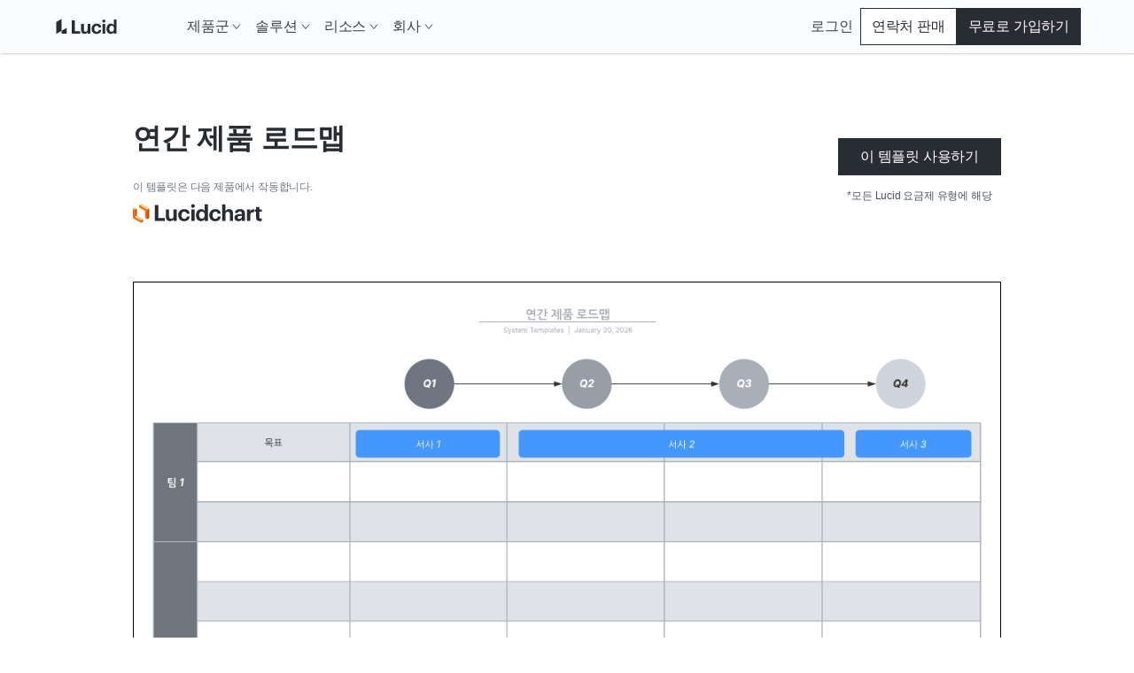

--- FILE ---
content_type: text/html
request_url: https://lucid.co/ko/templates/%EC%97%B0%EA%B0%84-%EC%A0%9C%ED%92%88-%EB%A1%9C%EB%93%9C%EB%A7%B5
body_size: 27186
content:
<!DOCTYPE html><html id="html-lang-ko" lang="ko"><head><meta charSet="utf-8"/><meta http-equiv="x-ua-compatible" content="ie=edge"/><meta name="viewport" content="width=device-width, initial-scale=1, shrink-to-fit=no"/><script data-osano="ESSENTIAL" data-priority="1" defer="" id="lucid-bacon" src="https://cdn.lucid.app/js/bacon?compiled=1" type="text/javascript"></script><script data-osano="ESSENTIAL" data-priority="2" defer="" id="lucid-baconInit" src="https://cdn-cashy-static-assets.lucidchart.com/common/js/baconInit.js" type="text/javascript"></script><script data-osano="ESSENTIAL" data-priority="3" id="osano-consent-mode" type="text/javascript">
        window.dataLayer = window.dataLayer || [];
        function gtag(){dataLayer.push(arguments)};
        gtag('consent','default',{
          'ad_storage':'denied',
          'analytics_storage':'denied',
          'ad_user_data':'denied',
          'ad_personalization':'denied',
          'personalization_storage':'denied',
          'functionality_storage':'granted',
          'security_storage':'granted',
          'wait_for_update': 500
        });
        gtag("set", "ads_data_redaction", true);
      </script><script data-osano="ESSENTIAL" data-priority="4" id="osano" src="https://cmp.osano.com/AzyXWrSv5dqLM1NvD/6967e3d8-335a-40c5-8c44-c86c10ab4ac5/osano.js" type="text/javascript"></script><script data-priority="5" id="osano-microsoft-uet">
        // Osano Script Initialization
        (function(w, o, d) {
        w[o] = w[o] || function() { w[o][d].push(arguments) };
        w[o][d] = w[o][d] || [];
        })(window, 'Osano', 'data');
        // UET Consent Mode Script
        window.uetq = window.uetq || [];
        window.uetq.push('consent', 'default', { ad_storage: 'denied' });
        window.Osano('onConsentSaved', function(consent) {
          if (consent.MARKETING === 'ACCEPT') {
            window.uetq.push('consent', 'update', { ad_storage: 'granted' });
          } else {
            window.uetq.push('consent', 'update', { ad_storage: 'denied' });
          }
        });</script><script data-osano="MARKETING" data-priority="6" id="microsoft-uet-clarity-script" type="text/javascript">
      (function(c,l,a,r,i,t,y){
        c[a]=c[a]||function(){(c[a].q=c[a].q||[]).push(arguments)};
        t=l.createElement(r);t.async=1;t.src="https://www.clarity.ms/tag/"+i+"?ref=Webflow";
        y=l.getElementsByTagName(r)[0];y.parentNode.insertBefore(t,y);
      })(window, document, "clarity", "script", "pdgosr6456");</script><script data-osano="MARKETING" data-priority="7" id="microsoft-uet-clarity-script-1" type="text/javascript">
        function sendClarityConsent(osanoConsent) {
          if (typeof window.clarity === 'function') {
            const analyticsConsent = osanoConsent.ANALYTICS === 'ACCEPT' ? 'granted' : 'denied';
            const marketingConsent = osanoConsent.MARKETING === 'ACCEPT' ? 'granted' : 'denied';
            const clarityConsent = {
              ad_storage: marketingConsent,
              analytics_storage: analyticsConsent
            };
            window.clarity('consentv2', clarityConsent);
          }
        }
        Osano.cm.addEventListener('osano-cm-initialized', function(consent) {
          if (consent) sendClarityConsent(consent);
        });
        Osano.cm.addEventListener('osano-cm-consent-saved', function(consent) {
          sendClarityConsent(consent);
        });</script><script data-osano="ESSENTIAL" data-priority="8" defer="" id="lucid-cookieSyncClient" src="https://cdn.lucid.app/js/cookieSyncClient?compiled=1" type="text/javascript"></script><meta name="generator" content="Gatsby 5.15.0"/><meta content="0t2qKaKYD9QgArgGCJMB8NsQ66Y-b4goLsNHPBxGG_M" id="google-site-verification" name="google-site-verification"/><meta name="theme-color" content="#1071E5"/><meta content="ko_KO" id="og:locale" property="og:locale" data-gatsby-head="true"/><meta content="@LucidSoftware" id="twitter:site" property="twitter:site" data-gatsby-head="true"/><meta content="66383448" id="twitter:site:id" property="twitter:site:id" data-gatsby-head="true"/><meta content="Lucid Software" id="og:site_name" property="og:site_name" data-gatsby-head="true"/><meta content="website" id="og:type" property="og:type" data-gatsby-head="true"/><meta content="연간 제품 로드맵" id="twitter:title" property="twitter:title" data-gatsby-head="true"/><meta content="연간 제품 로드맵 템플릿을 사용하면 다음이 가능합니다.

 - 회사 전략 시각화 및 정리
- 동료들과 협업 및 분기별로 진행할 업무 계획
- 팀 간 업무 조정

이 템플릿을 열고 내용을 추가하여 이 연간 제품 로드맵을 사용 사례에 맞춤화하세요." id="og:description" property="og:description" data-gatsby-head="true"/><meta content="연간 제품 로드맵 템플릿을 사용하면 다음이 가능합니다.

 - 회사 전략 시각화 및 정리
- 동료들과 협업 및 분기별로 진행할 업무 계획
- 팀 간 업무 조정

이 템플릿을 열고 내용을 추가하여 이 연간 제품 로드맵을 사용 사례에 맞춤화하세요." id="twitter:description" property="twitter:description" data-gatsby-head="true"/><meta content="https://lucid.app/systemTemplates/thumb/075afb47-111b-4871-8163-4d7cd267ddba/0/124/NULL/300?clipToPage=false" id="twitter:image" property="twitter:image" data-gatsby-head="true"/><meta content="연간 제품 로드맵" id="og:title" property="og:title" data-gatsby-head="true"/><meta content="연간 제품 로드맵 템플릿을 사용하면 다음이 가능합니다.

 - 회사 전략 시각화 및 정리
- 동료들과 협업 및 분기별로 진행할 업무 계획
- 팀 간 업무 조정

이 템플릿을 열고 내용을 추가하여 이 연간 제품 로드맵을 사용 사례에 맞춤화하세요." id="description" name="description" data-gatsby-head="true"/><meta content="https://lucid.app/systemTemplates/thumb/075afb47-111b-4871-8163-4d7cd267ddba/0/124/NULL/300?clipToPage=false" id="image_src" property="image_src" data-gatsby-head="true"/><meta content="https://lucid.app/systemTemplates/thumb/075afb47-111b-4871-8163-4d7cd267ddba/0/124/NULL/300?clipToPage=false" id="og:image" property="og:image" data-gatsby-head="true"/><meta content="summary_large_image" id="twitter:card" property="twitter:card" data-gatsby-head="true"/><style>.gatsby-image-wrapper{position:relative;overflow:hidden}.gatsby-image-wrapper picture.object-fit-polyfill{position:static!important}.gatsby-image-wrapper img{bottom:0;height:100%;left:0;margin:0;max-width:none;padding:0;position:absolute;right:0;top:0;width:100%;object-fit:cover}.gatsby-image-wrapper [data-main-image]{opacity:0;transform:translateZ(0);transition:opacity .25s linear;will-change:opacity}.gatsby-image-wrapper-constrained{display:inline-block;vertical-align:top}</style><noscript><style>.gatsby-image-wrapper noscript [data-main-image]{opacity:1!important}.gatsby-image-wrapper [data-placeholder-image]{opacity:0!important}</style></noscript><script type="module">const e="undefined"!=typeof HTMLImageElement&&"loading"in HTMLImageElement.prototype;e&&document.body.addEventListener("load",(function(e){const t=e.target;if(void 0===t.dataset.mainImage)return;if(void 0===t.dataset.gatsbyImageSsr)return;let a=null,n=t;for(;null===a&&n;)void 0!==n.parentNode.dataset.gatsbyImageWrapper&&(a=n.parentNode),n=n.parentNode;const o=a.querySelector("[data-placeholder-image]"),r=new Image;r.src=t.currentSrc,r.decode().catch((()=>{})).then((()=>{t.style.opacity=1,o&&(o.style.opacity=0,o.style.transition="opacity 500ms linear")}))}),!0);</script><script>(function(w,d,s,l,i){w[l]=w[l]||[];w[l].push({'gtm.start': new Date().getTime(),event:'gtm.js'});var f=d.getElementsByTagName(s)[0], j=d.createElement(s),dl=l!='dataLayer'?'&l='+l:'';j.async=true;j.src= 'https://www.googletagmanager.com/gtm.js?id='+i+dl+'';f.parentNode.insertBefore(j,f); })(window,document,'script','dataLayer', 'GTM-N2HJB2Q');</script><link href="/sitemap.xml" rel="sitemap" type="application/xml"/><link as="font" crossorigin="anonymous" href="https://cdn-cashy-static-assets.lucidchart.com/fonts/graphik/Graphik-SuperItalic-Cy-Web.woff2" id="font-graphik-superitalic-cy-web" rel="preload" type="font/woff2"/><link as="font" crossorigin="anonymous" href="https://cdn-cashy-static-assets.lucidchart.com/fonts/graphik/Graphik-Super-Cy-Web.woff2" id="font-graphik-super-cy-web" rel="preload" type="font/woff2"/><link as="font" crossorigin="anonymous" href="https://cdn-cashy-static-assets.lucidchart.com/fonts/graphik/Graphik-Bold-Cy-Web.woff2" id="font-graphik-bold-cy-web" rel="preload" type="font/woff2"/><link as="font" crossorigin="anonymous" href="https://cdn-cashy-static-assets.lucidchart.com/fonts/graphik/Graphik-Light-Cy-Web.woff2" id="font-graphik-light-cy-web" rel="preload" type="font/woff2"/><link as="font" crossorigin="anonymous" href="https://cdn-cashy-static-assets.lucidchart.com/fonts/graphik/Graphik-Medium-Cy-Web.woff2" id="font-graphik-medium-cy-web" rel="preload" type="font/woff2"/><link as="font" crossorigin="anonymous" href="https://cdn-cashy-static-assets.lucidchart.com/fonts/graphik/Graphik-RegularItalic-Cy-Web.woff2" id="font-graphik-regularitalic-cy-web" rel="preload" type="font/woff2"/><link as="font" crossorigin="anonymous" href="https://cdn-cashy-static-assets.lucidchart.com/fonts/graphik/Graphik-Regular-Cy-Web.woff2" id="font-graphik-regular-cy-web" rel="preload" type="font/woff2"/><link crossorigin="use-credentials" data-osano="ANALYTICS" href="https://analytics.lucid.app" id="lucid-analytics" rel="preconnect dns-prefetch"/><link rel="manifest" href="/manifest.webmanifest" crossorigin="anonymous"/><link rel="apple-touch-icon" sizes="32x32" href="/logos/favicon.png"/><link rel="alternate" type="application/rss+xml" title="Lucid Legal RSS Feed" href="/legal-rss.xml"/><link href="https://cdn-cashy-static-assets.lucid.co/marketing/images/LucidSoftwareFavicon.png" id="shortcut-icon" rel="shortcut icon" type="image/png" data-gatsby-head="true"/><title id="title" data-gatsby-head="true">연간 제품 로드맵</title><link href="https://lucid.co/ko/templates/연간-제품-로드맵" id="canonical" rel="canonical" data-gatsby-head="true"/></head><body><noscript><iframe src="https://www.googletagmanager.com/ns.html?id=GTM-N2HJB2Q" height="0" width="0" style="display: none; visibility: hidden" aria-hidden="true"></iframe></noscript><div id="___gatsby"><div style="outline:none" tabindex="-1" id="gatsby-focus-wrapper"><style data-emotion="css-global 16l2f5h">html,body,input,textarea,button{font-family:Graphik,"Noto Sans JP",-apple-system,BlinkMacSystemFont,"Segoe UI","Helvetica Neue",Arial,sans-serif;}html,body{margin:0;padding:0;}body{background-color:white;}ul,ol{padding:0;margin-left:20px;}*,*::before,*::after{box-sizing:border-box;letter-spacing:-0.2px;}img{max-width:100%;}fieldset{border:none;}.osano-cm-widget{display:none;}.osano-cm-info-dialog__info.osano-cm-info.osano-cm-info--open{z-index:3000;}iframe#q-messenger-frame:not(.qlfd-is-mobile.maximized){bottom:50px!important;}@font-face{font-family:'Graphik';src:url('https://cdn-cashy-static-assets.lucidchart.com/fonts/graphik/Graphik-SuperItalic-Cy-Web.woff2') format('woff2');font-weight:900;font-display:auto;font-style:italic;}@font-face{font-family:'Graphik';src:url('https://cdn-cashy-static-assets.lucidchart.com/fonts/graphik/Graphik-Super-Cy-Web.woff2') format('woff2');font-weight:900;font-display:auto;}@font-face{font-family:'Graphik';src:url('https://cdn-cashy-static-assets.lucidchart.com/fonts/graphik/Graphik-Bold-Cy-Web.woff2') format('woff2');font-weight:700;font-display:auto;}@font-face{font-family:'Graphik';src:url('https://cdn-cashy-static-assets.lucidchart.com/fonts/graphik/Graphik-Light-Cy-Web.woff2') format('woff2');font-weight:300;font-display:auto;}@font-face{font-family:'Graphik';src:url('https://cdn-cashy-static-assets.lucidchart.com/fonts/graphik/Graphik-Medium-Cy-Web.woff2') format('woff2');font-weight:500;font-display:auto;}@font-face{font-family:'Graphik';src:url('https://cdn-cashy-static-assets.lucidchart.com/fonts/graphik/Graphik-Regular-Cy-Web.woff2') format('woff2');font-weight:400;font-display:auto;}@font-face{font-family:'Graphik';src:url('https://cdn-cashy-static-assets.lucidchart.com/fonts/graphik/Graphik-RegularItalic-Cy-Web.woff2') format('woff2');font-weight:400;font-display:auto;font-style:italic;}</style><style data-emotion="css 18eamsq">.css-18eamsq{border:0;clip:rect(1px, 1px, 1px, 1px);height:0;margin:-1px;overflow:hidden;padding:0;position:absolute;width:0;}</style><span aria-hidden="true" id="pingdom-check" class="css-18eamsq e194nbvc0">PINGDOM_CANARY_STRING</span><style data-emotion="css 1xrb5ap">.css-1xrb5ap{box-shadow:1px 1px 2px 0 rgba(40, 44, 51, 0.24);position:-webkit-sticky;position:sticky;top:0;z-index:2000;}</style><style data-emotion="css 11qhh70">.css-11qhh70{box-shadow:1px 1px 2px 0 rgba(40, 44, 51, 0.24);position:-webkit-sticky;position:sticky;top:0;z-index:2000;}</style><header class="css-11qhh70 ehlrwuo0"><style data-emotion="css bjdu6t-navSkipButton">.css-bjdu6t-navSkipButton{position:absolute;top:0;-webkit-transform:translateY(50%);-moz-transform:translateY(50%);-ms-transform:translateY(50%);transform:translateY(50%);left:-100vw;margin:auto 0;z-index:9999999999;-webkit-transition:left 0.25s ease-in-out;transition:left 0.25s ease-in-out;}.css-bjdu6t-navSkipButton:active,.css-bjdu6t-navSkipButton:focus{left:16px;}@media only screen and (min-width: 1024px){.css-bjdu6t-navSkipButton{left:-50vw;}}</style><style data-emotion="css kh502p-button-navSkipButton">.css-kh502p-button-navSkipButton{padding:12px 24px;display:inline-block;-webkit-text-decoration:none;text-decoration:none;cursor:pointer;font-size:inherit;line-height:1;-webkit-transition:-webkit-transform 0.15s ease-out;transition:transform 0.15s ease-out;font-weight:500;min-width:-webkit-max-content;min-width:-moz-max-content;min-width:max-content;text-align:center;margin:1rem 0;outline:none;position:relative;border-style:solid;border-width:1px;border-color:#282C33;border-radius:0px;color:#FFFFFF;background-color:#282C33;position:absolute;top:0;-webkit-transform:translateY(50%);-moz-transform:translateY(50%);-ms-transform:translateY(50%);transform:translateY(50%);left:-100vw;margin:auto 0;z-index:9999999999;-webkit-transition:left 0.25s ease-in-out;transition:left 0.25s ease-in-out;}.css-kh502p-button-navSkipButton:focus,.css-kh502p-button-navSkipButton:focus-visible{outline:5px solid;outline-offset:0;outline-color:#FFFFFF;}.css-kh502p-button-navSkipButton:focus::before,.css-kh502p-button-navSkipButton:focus-visible::before{position:absolute;content:"";top:-6px;bottom:-6px;left:-6px;right:-6px;border-style:solid;border-width:2px;border-color:#282C33;border-radius:0px;}.css-kh502p-button-navSkipButton:hover,.css-kh502p-button-navSkipButton:focus,.css-kh502p-button-navSkipButton:focus-visible{background-color:#4C535D;color:#FFFFFF;border-color:transparent;}.css-kh502p-button-navSkipButton:disabled,.css-kh502p-button-navSkipButton[aria-disabled="true"]{cursor:default;outline:none;box-shadow:none;color:#4C535D;background-color:#CED4DB;border-color:transparent;}.css-kh502p-button-navSkipButton:active,.css-kh502p-button-navSkipButton:focus{left:16px;}@media only screen and (min-width: 1024px){.css-kh502p-button-navSkipButton{left:-50vw;}}</style><button data-skip="true" data-element-page-location="body" data-element-type="button" class="ey6auwv0 css-kh502p-button-navSkipButton ernq87c0" type="button">Skip to Content</button><style data-emotion="css c7c36t-navbar">.css-c7c36t-navbar{height:60px;background:#FFFFFF;position:relative;width:100%;max-width:100vw;-webkit-transition:top 0.2s ease,box-shadow 0.2s ease-out;transition:top 0.2s ease,box-shadow 0.2s ease-out;top:0;left:0;background-color:#FAFBFC;position:fixed;position:-webkit-sticky;position:sticky;}</style><style data-emotion="css 10xizw5-navbar">.css-10xizw5-navbar{height:60px;background:#FFFFFF;position:relative;width:100%;max-width:100vw;-webkit-transition:top 0.2s ease,box-shadow 0.2s ease-out;transition:top 0.2s ease,box-shadow 0.2s ease-out;top:0;left:0;background-color:#FAFBFC;position:fixed;position:-webkit-sticky;position:sticky;}</style><div class="css-10xizw5-navbar ehlrwuo0"><style data-emotion="css fyxpoa">.css-fyxpoa{display:-webkit-box;display:-webkit-flex;display:-ms-flexbox;display:flex;background-color:inherit;}</style><style data-emotion="css 3gcweg-container">.css-3gcweg-container{display:block;position:relative;max-width:90rem;width:100%;margin:0 auto;height:100%;-webkit-font-smoothing:antialiased;-webkit-box-pack:justify;-webkit-justify-content:space-between;justify-content:space-between;padding-right:1.875rem;padding-left:1.875rem;display:-webkit-box;display:-webkit-flex;display:-ms-flexbox;display:flex;background-color:inherit;}@media only screen and (min-width: 900px){.css-3gcweg-container{padding-right:3.75rem;padding-left:3.75rem;}}@media only screen and (min-width: 1024px){.css-3gcweg-container{padding-right:1.75rem;padding-left:1.75rem;}}@media only screen and (min-width: 1220px){.css-3gcweg-container{padding-right:3.75rem;padding-left:3.75rem;}}@media only screen and (min-width: 1440px){.css-3gcweg-container{padding-right:7.5rem;padding-left:7.5rem;}}</style><div class="css-3gcweg-container e18b954y0"><style data-emotion="css 1gmym4c">.css-1gmym4c{grid-area:logo;background-image:url([data-uri]);}</style><style data-emotion="css glow2m-navLogo">.css-glow2m-navLogo{-webkit-flex-basis:132px;-ms-flex-preferred-size:132px;flex-basis:132px;-webkit-background-position:left center;background-position:left center;-webkit-background-size:132px;background-size:132px;background-repeat:no-repeat;display:-webkit-box;display:-webkit-flex;display:-ms-flexbox;display:flex;-webkit-align-items:center;-webkit-box-align:center;-ms-flex-align:center;align-items:center;grid-area:logo;background-image:url([data-uri]);}@media only screen and (min-width: 900px){.css-glow2m-navLogo{-webkit-flex-basis:143px;-ms-flex-preferred-size:143px;flex-basis:143px;-webkit-background-size:143px 26px;background-size:143px 26px;}}.css-glow2m-navLogo>a>img{height:26px;}@media only screen and (min-width: 1024px){.css-glow2m-navLogo>a>img{height:23px;}}</style><div class="css-glow2m-navLogo e177aqpu0"><style data-emotion="css 1x76lit">.css-1x76lit{height:calc(100% - 20px);width:100%;}</style><style data-emotion="css 5w25tr-gatsbyLink">.css-5w25tr-gatsbyLink{display:inline-block;-webkit-text-decoration:none;text-decoration:none;cursor:pointer;color:#005ED0;font-weight:500;height:calc(100% - 20px);width:100%;}.css-5w25tr-gatsbyLink:focus,.css-5w25tr-gatsbyLink:focus-visible{outline:none;position:relative;}.css-5w25tr-gatsbyLink:focus::before,.css-5w25tr-gatsbyLink:focus-visible::before{content:"";position:absolute;left:-4px;right:-4px;top:-6px;bottom:-6px;border-style:solid;border-width:1px;}.css-5w25tr-gatsbyLink .hasArrowIcon path{stroke:#282C33;stroke-width:1px;}.css-5w25tr-gatsbyLink .hasCarotIcon path{stroke-width:2px;}.css-5w25tr-gatsbyLink:hover,.css-5w25tr-gatsbyLink:focus,.css-5w25tr-gatsbyLink:active{font-weight:400;}.css-5w25tr-gatsbyLink:hover .hasArrowIcon path,.css-5w25tr-gatsbyLink:focus .hasArrowIcon path,.css-5w25tr-gatsbyLink:active .hasArrowIcon path{stroke:initial;stroke-width:initial;}.css-5w25tr-gatsbyLink:hover .hasCarotIcon path,.css-5w25tr-gatsbyLink:focus .hasCarotIcon path,.css-5w25tr-gatsbyLink:active .hasCarotIcon path{stroke-width:1px;}.css-5w25tr-gatsbyLink[data-link-as-button=true]{font-weight:500;}.css-5w25tr-gatsbyLink[data-link-as-button=true] .hasArrowIcon path{stroke:#FFFFFF;}.css-5w25tr-gatsbyLink[data-link-as-button=true]:hover,.css-5w25tr-gatsbyLink[data-link-as-button=true]:focus,.css-5w25tr-gatsbyLink[data-link-as-button=true]:active{font-weight:500;}.css-5w25tr-gatsbyLink[data-link-as-button=true]:hover .hasArrowIcon path,.css-5w25tr-gatsbyLink[data-link-as-button=true]:focus .hasArrowIcon path,.css-5w25tr-gatsbyLink[data-link-as-button=true]:active .hasArrowIcon path{stroke:#FFFFFF;}.css-5w25tr-gatsbyLink[aria-disabled="true"]{opacity:0.5;pointer-events:none;cursor:default;}</style><a aria-label="Lucid 홈페이지로 이동" data-element-page-location="siteNav" data-element-type="link" data-link-as-link="true" hrefLang="ko" lang="ko" class="css-5w25tr-gatsbyLink e1ch5gxa0" data-link-as-gatsby="true" href="/ko"></a></div><style data-emotion="css zkn0d0">.css-zkn0d0{display:grid;-webkit-align-items:center;-webkit-box-align:center;-ms-flex-align:center;align-items:center;-webkit-flex:0 0 auto;-ms-flex:0 0 auto;flex:0 0 auto;grid-template-areas:"actions menu";gap:12px;}@media only screen and (min-width: 1024px){.css-zkn0d0{gap:0;-webkit-flex:1 0 auto;-ms-flex:1 0 auto;flex:1 0 auto;grid-template-areas:"menu actions";}}</style><style data-emotion="css 1auq7p2">.css-1auq7p2{display:grid;-webkit-align-items:center;-webkit-box-align:center;-ms-flex-align:center;align-items:center;-webkit-flex:0 0 auto;-ms-flex:0 0 auto;flex:0 0 auto;grid-template-areas:"actions menu";gap:12px;}@media only screen and (min-width: 1024px){.css-1auq7p2{gap:0;-webkit-flex:1 0 auto;-ms-flex:1 0 auto;flex:1 0 auto;grid-template-areas:"menu actions";}}</style><div class="css-1auq7p2 ehlrwuo0"><style data-emotion="css z9anr2">.css-z9anr2{grid-area:menu;width:-webkit-fit-content;width:-moz-fit-content;width:fit-content;}</style><style data-emotion="css 1dl68lb">.css-1dl68lb{grid-area:menu;width:-webkit-fit-content;width:-moz-fit-content;width:fit-content;}</style><nav aria-label="Site navigation bar" class="css-1dl68lb ehlrwuo0"><style data-emotion="css z0bwe6">.css-z0bwe6{z-index:-1;background-color:#FFFFFF;position:absolute;top:0;right:0;left:0;max-height:calc(100vh - 60px);overflow-y:scroll;padding-bottom:48px;border-bottom:1px solid #5D646F;-webkit-transform:translateY(-100%);-moz-transform:translateY(-100%);-ms-transform:translateY(-100%);transform:translateY(-100%);}@media only screen and (min-width: 1024px){.css-z0bwe6{border-bottom:none;padding-bottom:0;background-color:transparent;visibility:visible;-webkit-align-items:center;-webkit-box-align:center;-ms-flex-align:center;align-items:center;-webkit-box-pack:justify;-webkit-justify-content:space-between;justify-content:space-between;width:100%;-webkit-transform:unset;-moz-transform:unset;-ms-transform:unset;transform:unset;position:unset;overflow-y:unset;}}</style><div class="css-z0bwe6"><style data-emotion="css oe3bsx-navMenuContainer">.css-oe3bsx-navMenuContainer{display:-webkit-box;display:-webkit-flex;display:-ms-flexbox;display:flex;-webkit-flex-direction:column;-ms-flex-direction:column;flex-direction:column;}@media only screen and (min-width: 1024px){.css-oe3bsx-navMenuContainer{visibility:visible;-webkit-flex-direction:row;-ms-flex-direction:row;flex-direction:row;-webkit-align-items:center;-webkit-box-align:center;-ms-flex-align:center;align-items:center;-webkit-box-pack:justify;-webkit-justify-content:space-between;justify-content:space-between;width:100%;height:unset;}}</style><style data-emotion="css 1wunv68-navMenuContainer">.css-1wunv68-navMenuContainer{display:-webkit-box;display:-webkit-flex;display:-ms-flexbox;display:flex;-webkit-flex-direction:column;-ms-flex-direction:column;flex-direction:column;}@media only screen and (min-width: 1024px){.css-1wunv68-navMenuContainer{visibility:visible;-webkit-flex-direction:row;-ms-flex-direction:row;flex-direction:row;-webkit-align-items:center;-webkit-box-align:center;-ms-flex-align:center;align-items:center;-webkit-box-pack:justify;-webkit-justify-content:space-between;justify-content:space-between;width:100%;height:unset;}}</style><div id="site-nav-container" class="css-1wunv68-navMenuContainer ehlrwuo0"><style data-emotion="css u4sw0i-navMenuLinkUL">.css-u4sw0i-navMenuLinkUL{display:-webkit-box;display:-webkit-flex;display:-ms-flexbox;display:flex;-webkit-flex-direction:column;-ms-flex-direction:column;flex-direction:column;margin:0;margin-block:0;padding-inline:0;width:100%;list-style:none;-webkit-align-items:center;-webkit-box-align:center;-ms-flex-align:center;align-items:center;position:relative;}@media only screen and (min-width: 1024px){.css-u4sw0i-navMenuLinkUL{gap:4px;height:100%;-webkit-flex-direction:row;-ms-flex-direction:row;flex-direction:row;}}</style><ul class="css-u4sw0i-navMenuLinkUL"><style data-emotion="css ah66il-navMenuLinkLi">.css-ah66il-navMenuLinkLi{width:100%;position:relative;}@media only screen and (min-width: 1024px){.css-ah66il-navMenuLinkLi{padding-right:unset;height:100%;width:unset;}}</style><li class="css-ah66il-navMenuLinkLi"><style data-emotion="css 1nicp9w-button">.css-1nicp9w-button{padding:12px 24px;display:-webkit-box;display:-webkit-flex;display:-ms-flexbox;display:flex;-webkit-text-decoration:none;text-decoration:none;cursor:pointer;font-size:16px;line-height:1;-webkit-transition:-webkit-transform 0.15s ease-out;transition:transform 0.15s ease-out;font-weight:400;min-width:-webkit-max-content;min-width:-moz-max-content;min-width:max-content;text-align:center;-webkit-align-items:center;-webkit-box-align:center;-ms-flex-align:center;align-items:center;position:relative;width:100%;background-color:transparent;color:#3A414A;border:none;margin:0;padding-top:24px;padding-bottom:24px;padding-right:1.875rem;padding-left:1.875rem;border-bottom:1px solid;border-bottom-color:#DFE3E8;-webkit-box-pack:justify;-webkit-justify-content:space-between;justify-content:space-between;}@media (hover: hover) and (pointer: fine){.css-1nicp9w-button:hover{background:#F2F3F5;}}.css-1nicp9w-button:focus-visible{background:#F2F3F5;outline-color:#005ED0;outline-width:1px;outline-style:solid;outline-offset:-2px;}@media only screen and (min-width: 900px){.css-1nicp9w-button{padding-right:3.75rem;padding-left:3.75rem;}}@media only screen and (min-width: 1024px){.css-1nicp9w-button{padding-top:8px;padding-bottom:8px;padding-left:8px;padding-right:8px;border-bottom:none;}}</style><button aria-controls="nav-submenu-357" tabindex="0" data-element-page-location="body" data-element-type="button" data-link-as-button="true" class="css-1nicp9w-button ernq87c0" type="button">제품군<style data-emotion="css 5p4gwh">.css-5p4gwh{height:100%;width:10px;position:relative;-webkit-transition:-webkit-transform 0.2s cubic-bezier(0.16, 1, 0.3, 1);transition:transform 0.2s cubic-bezier(0.16, 1, 0.3, 1);}@media only screen and (min-width: 1024px){.css-5p4gwh{margin-left:4px;}}</style><style data-emotion="css 1wlmahd-svgIcon-CarotDownDeep">.css-1wlmahd-svgIcon-CarotDownDeep{display:inline-block;height:1em;width:1em;position:relative;height:100%;width:10px;position:relative;-webkit-transition:-webkit-transform 0.2s cubic-bezier(0.16, 1, 0.3, 1);transition:transform 0.2s cubic-bezier(0.16, 1, 0.3, 1);}@media only screen and (min-width: 1024px){.css-1wlmahd-svgIcon-CarotDownDeep{margin-left:4px;}}</style><span class="css-1wlmahd-svgIcon-CarotDownDeep"><svg fill="none" height="10" viewBox="0 0 10 10" width="10" xmlns="http://www.w3.org/2000/svg"><path d="M1 2.5L5 7.5L9 2.5" stroke="currentcolor"></path></svg></span></button><style data-emotion="css 117g6i1-NavDropdown">.css-117g6i1-NavDropdown{height:100%;width:100%;background-color:#FAFBFC;overflow:hidden;-webkit-transform:translateY(-10px);-moz-transform:translateY(-10px);-ms-transform:translateY(-10px);transform:translateY(-10px);opacity:0;max-height:0;-webkit-transition:0.3s cubic-bezier(0.16, 1, 0.3, 1);transition:0.3s cubic-bezier(0.16, 1, 0.3, 1);display:-webkit-box;display:-webkit-flex;display:-ms-flexbox;display:flex;-webkit-flex-direction:column;-ms-flex-direction:column;flex-direction:column;scrollbar-width:none;}@media only screen and (min-width: 1024px){.css-117g6i1-NavDropdown{-webkit-transition:none;transition:none;-webkit-transform:translateY(0);-moz-transform:translateY(0);-ms-transform:translateY(0);transform:translateY(0);background-color:#FFFFFF;-webkit-box-pack:center;-ms-flex-pack:center;-webkit-justify-content:center;justify-content:center;position:absolute;top:calc((60px + 100%) / 2);left:-32px;width:-webkit-fit-content;width:-moz-fit-content;width:fit-content;overflow-y:scroll;box-shadow:2px 2px 4px 0 rgba(40, 44, 51, 0.20);border:1px solid #DFE3E8;}}</style><style data-emotion="css dtzeae-NavDropdown">.css-dtzeae-NavDropdown{height:100%;width:100%;background-color:#FAFBFC;overflow:hidden;-webkit-transform:translateY(-10px);-moz-transform:translateY(-10px);-ms-transform:translateY(-10px);transform:translateY(-10px);opacity:0;max-height:0;-webkit-transition:0.3s cubic-bezier(0.16, 1, 0.3, 1);transition:0.3s cubic-bezier(0.16, 1, 0.3, 1);display:-webkit-box;display:-webkit-flex;display:-ms-flexbox;display:flex;-webkit-flex-direction:column;-ms-flex-direction:column;flex-direction:column;scrollbar-width:none;}@media only screen and (min-width: 1024px){.css-dtzeae-NavDropdown{-webkit-transition:none;transition:none;-webkit-transform:translateY(0);-moz-transform:translateY(0);-ms-transform:translateY(0);transform:translateY(0);background-color:#FFFFFF;-webkit-box-pack:center;-ms-flex-pack:center;-webkit-justify-content:center;justify-content:center;position:absolute;top:calc((60px + 100%) / 2);left:-32px;width:-webkit-fit-content;width:-moz-fit-content;width:fit-content;overflow-y:scroll;box-shadow:2px 2px 4px 0 rgba(40, 44, 51, 0.20);border:1px solid #DFE3E8;}}</style><div aria-expanded="false" aria-hidden="true" aria-label="Navigation dropdown menu list" id="nav-submenu-357" role="listbox" tabindex="-1" class="css-dtzeae-NavDropdown ehlrwuo0"><style data-emotion="css 11qgror">.css-11qgror{display:-webkit-box;display:-webkit-flex;display:-ms-flexbox;display:flex;-webkit-flex-direction:column;-ms-flex-direction:column;flex-direction:column;gap:24px;}@media only screen and (min-width: 1024px){.css-11qgror{-webkit-flex-direction:row;-ms-flex-direction:row;flex-direction:row;}}</style><style data-emotion="css 1u4cmci">.css-1u4cmci{display:-webkit-box;display:-webkit-flex;display:-ms-flexbox;display:flex;-webkit-flex-direction:column;-ms-flex-direction:column;flex-direction:column;gap:24px;}@media only screen and (min-width: 1024px){.css-1u4cmci{-webkit-flex-direction:row;-ms-flex-direction:row;flex-direction:row;}}</style><div class="css-1u4cmci ehlrwuo0"><style data-emotion="css d5c8b2-NavDropdownSection">@media only screen and (min-width: 1024px){.css-d5c8b2-NavDropdownSection{width:236px;}}</style><style data-emotion="css 10h1gc7-NavDropdownSection">@media only screen and (min-width: 1024px){.css-10h1gc7-NavDropdownSection{width:236px;}}</style><div class="css-10h1gc7-NavDropdownSection ehlrwuo0"><style data-emotion="css guh34j">.css-guh34j{color:#5D646F;border-bottom:1px solid #CED4DB;margin:0 24px 12px;padding-bottom:8px;min-width:220px;}@media only screen and (min-width: 900px){.css-guh34j{margin:0 3.75rem 12px;}}@media only screen and (min-width: 1024px){.css-guh34j{margin:0 8px 12px;}}</style><style data-emotion="css j9dnzv-heading">.css-j9dnzv-heading{font-family:Graphik,"Noto Sans JP",-apple-system,BlinkMacSystemFont,Segoe UI,Helvetica Neue,Arial,sans-serif;color:#282C33;font-size:12px;font-weight:400;line-height:1.2;margin-top:0;margin-bottom:12px;color:#5D646F;border-bottom:1px solid #CED4DB;margin:0 24px 12px;padding-bottom:8px;min-width:220px;}@media only screen and (min-width: 900px){.css-j9dnzv-heading{margin:0 3.75rem 12px;}}@media only screen and (min-width: 1024px){.css-j9dnzv-heading{margin:0 8px 12px;}}</style><h3 aria-level="3" id="NavDropdownSectionLabel-421-1" data-element-page-location="siteNav" data-element-type="heading" class="css-j9dnzv-heading e1enmccm0">제품군 개요</h3><style data-emotion="css 1ux0wxm-NavDropdownSectionUL">.css-1ux0wxm-NavDropdownSectionUL{margin:0;list-style:none;display:-webkit-box;display:-webkit-flex;display:-ms-flexbox;display:flex;-webkit-flex-direction:column;-ms-flex-direction:column;flex-direction:column;min-width:220px;}.css-1ux0wxm-NavDropdownSectionUL:not(:last-of-type){padding-bottom:40px;}@media only screen and (min-width: 1024px){.css-1ux0wxm-NavDropdownSectionUL{padding-bottom:0;}}</style><ul aria-labelledby="NavDropdownSectionLabel-421-1" class="css-1ux0wxm-NavDropdownSectionUL" style="opacity:0"><li tabindex="-1" style="opacity:0;transform:translateX(-4px)"><style data-emotion="css w1u034">.css-w1u034{gap:12px;border-bottom:none;padding-left:24px;padding-right:24px;padding-top:16px;padding-bottom:16px;}</style><style data-emotion="css 13pbh7e-link">.css-13pbh7e-link{font-size:16px;display:-webkit-box;display:-webkit-flex;display:-ms-flexbox;display:flex;-webkit-text-decoration:none;text-decoration:none;cursor:pointer;-webkit-align-items:center;-webkit-box-align:center;-ms-flex-align:center;align-items:center;position:relative;width:100%;background-color:transparent;font-weight:400;color:#3A414A;border:none;margin:0;padding-top:24px;padding-bottom:24px;padding-right:1.875rem;padding-left:1.875rem;border-bottom:1px solid;border-bottom-color:#DFE3E8;line-height:1;gap:12px;border-bottom:none;padding-left:24px;padding-right:24px;padding-top:16px;padding-bottom:16px;}@media (hover: hover) and (pointer: fine){.css-13pbh7e-link:hover{background:#F2F3F5;}}.css-13pbh7e-link:focus-visible{background:#F2F3F5;outline-color:#005ED0;outline-width:1px;outline-style:solid;outline-offset:-2px;}@media only screen and (min-width: 900px){.css-13pbh7e-link{padding-right:3.75rem;padding-left:3.75rem;}}@media only screen and (min-width: 1024px){.css-13pbh7e-link{padding-top:8px;padding-bottom:8px;padding-left:8px;padding-right:8px;border-bottom:none;}}</style><a tabindex="-1" data-element-page-location="body" data-element-type="link" class="css-13pbh7e-link e18ffw6z0" data-link-as-link="true" href="https://www.lucidchart.com/pages/ko" hrefLang="ko" lang="ko"><style data-emotion="css 8b2hux">.css-8b2hux{-webkit-align-self:flex-start;-ms-flex-item-align:flex-start;align-self:flex-start;height:40px;width:40px;}</style><style data-emotion="css fexln4-imageContainer">.css-fexln4-imageContainer{-webkit-align-self:flex-start;-ms-flex-item-align:flex-start;align-self:flex-start;height:40px;width:40px;}</style><img data-element-page-location="siteNav" data-element-type="image" alt="" class="css-fexln4-imageContainer" loading="eager" src="https://corporate-assets.lucid.co/co/32bed1f2-0b76-424c-b479-ae8ba5452e53.svg?v=1766514953982"/><style data-emotion="css 1821gv5">.css-1821gv5{display:-webkit-box;display:-webkit-flex;display:-ms-flexbox;display:flex;-webkit-flex-direction:column;-ms-flex-direction:column;flex-direction:column;gap:8px;}</style><style data-emotion="css e6aoit">.css-e6aoit{display:-webkit-box;display:-webkit-flex;display:-ms-flexbox;display:flex;-webkit-flex-direction:column;-ms-flex-direction:column;flex-direction:column;gap:8px;}</style><div class="css-e6aoit ehlrwuo0"><style data-emotion="css ti75j2">.css-ti75j2{margin:0;}</style><style data-emotion="css 17r0y7q-text">.css-17r0y7q-text{font-family:Graphik,"Noto Sans JP",-apple-system,BlinkMacSystemFont,Segoe UI,Helvetica Neue,Arial,sans-serif;color:#282C33;font-size:16px;font-weight:700;line-height:1;margin-top:0;margin-bottom:16px;margin:0;}</style><p data-element-page-location="body" data-element-type="text" class="css-17r0y7q-text e1c3y1zg0">Lucidchart</p><style data-emotion="css 12uqaon-text">.css-12uqaon-text{font-family:Graphik,"Noto Sans JP",-apple-system,BlinkMacSystemFont,Segoe UI,Helvetica Neue,Arial,sans-serif;color:#282C33;font-size:12px;font-weight:400;line-height:1.2;margin-top:0;margin-bottom:12px;margin:0;}</style><p data-element-page-location="body" data-element-type="text" class="css-12uqaon-text e1c3y1zg0"></p></div></a></li><li tabindex="-1" style="opacity:0;transform:translateX(-4px)"><style data-emotion="css qef97j-gatsbyLink">.css-qef97j-gatsbyLink{font-size:16px;display:-webkit-box;display:-webkit-flex;display:-ms-flexbox;display:flex;-webkit-text-decoration:none;text-decoration:none;cursor:pointer;-webkit-align-items:center;-webkit-box-align:center;-ms-flex-align:center;align-items:center;position:relative;width:100%;background-color:transparent;font-weight:400;color:#3A414A;border:none;margin:0;padding-top:24px;padding-bottom:24px;padding-right:1.875rem;padding-left:1.875rem;border-bottom:1px solid;border-bottom-color:#DFE3E8;line-height:1;gap:12px;border-bottom:none;padding-left:24px;padding-right:24px;padding-top:16px;padding-bottom:16px;}@media (hover: hover) and (pointer: fine){.css-qef97j-gatsbyLink:hover{background:#F2F3F5;}}.css-qef97j-gatsbyLink:focus-visible{background:#F2F3F5;outline-color:#005ED0;outline-width:1px;outline-style:solid;outline-offset:-2px;}@media only screen and (min-width: 900px){.css-qef97j-gatsbyLink{padding-right:3.75rem;padding-left:3.75rem;}}@media only screen and (min-width: 1024px){.css-qef97j-gatsbyLink{padding-top:8px;padding-bottom:8px;padding-left:8px;padding-right:8px;border-bottom:none;}}.css-qef97j-gatsbyLink[aria-disabled="true"]{opacity:0.5;pointer-events:none;cursor:default;}</style><a tabindex="-1" data-element-page-location="body" data-element-type="link" data-link-as-link="true" hrefLang="ko" lang="ko" class="css-qef97j-gatsbyLink e1ch5gxa0" data-link-as-gatsby="true" href="/ko/lucidspark"><img data-element-page-location="siteNav" data-element-type="image" alt="" class="css-fexln4-imageContainer" loading="eager" src="https://corporate-assets.lucid.co/co/fba322ce-bd28-4114-a903-4a9f89e7568b.svg?v=1766515021371"/><div class="css-e6aoit ehlrwuo0"><p data-element-page-location="body" data-element-type="text" class="css-17r0y7q-text e1c3y1zg0">Lucidspark</p><p data-element-page-location="body" data-element-type="text" class="css-12uqaon-text e1c3y1zg0"></p></div></a></li><li tabindex="-1" style="opacity:0;transform:translateX(-4px)"><a tabindex="-1" data-element-page-location="body" data-element-type="link" class="css-13pbh7e-link e18ffw6z0" data-link-as-link="true" href="https://airfocus.com/?utm_medium=referral&amp;utm_source=lucid" hrefLang="en" lang="en"><img data-element-page-location="siteNav" data-element-type="image" alt="" class="css-fexln4-imageContainer" loading="eager" src="https://corporate-assets.lucid.co/co/ce80b216-0ee5-441f-9a8d-580e8aed3155.svg?v=1766515044932"/><div class="css-e6aoit ehlrwuo0"><p data-element-page-location="body" data-element-type="text" class="css-17r0y7q-text e1c3y1zg0">airfocus</p><p data-element-page-location="body" data-element-type="text" class="css-12uqaon-text e1c3y1zg0"></p></div></a></li></ul></div></div></div></li><li class="css-ah66il-navMenuLinkLi"><button aria-controls="nav-submenu-369" tabindex="0" data-element-page-location="body" data-element-type="button" data-link-as-button="true" class="css-1nicp9w-button ernq87c0" type="button">솔루션<span class="css-1wlmahd-svgIcon-CarotDownDeep"><svg fill="none" height="10" viewBox="0 0 10 10" width="10" xmlns="http://www.w3.org/2000/svg"><path d="M1 2.5L5 7.5L9 2.5" stroke="currentcolor"></path></svg></span></button><div aria-expanded="false" aria-hidden="true" aria-label="Navigation dropdown menu list" id="nav-submenu-369" role="listbox" tabindex="-1" class="css-dtzeae-NavDropdown ehlrwuo0"><div class="css-1u4cmci ehlrwuo0"><div class="css-10h1gc7-NavDropdownSection ehlrwuo0"><h3 aria-level="3" id="NavDropdownSectionLabel-451-1" data-element-page-location="siteNav" data-element-type="heading" class="css-j9dnzv-heading e1enmccm0">이니셔티브 기준</h3><ul aria-labelledby="NavDropdownSectionLabel-451-1" class="css-1ux0wxm-NavDropdownSectionUL" style="opacity:0"><li tabindex="-1" style="opacity:0;transform:translateX(-4px)"><style data-emotion="css o2lvbh">.css-o2lvbh{border-bottom:none;padding-left:24px;padding-right:24px;padding-top:16px;padding-bottom:16px;}</style><style data-emotion="css 5ig94o-gatsbyLink">.css-5ig94o-gatsbyLink{font-size:16px;display:-webkit-box;display:-webkit-flex;display:-ms-flexbox;display:flex;-webkit-text-decoration:none;text-decoration:none;cursor:pointer;-webkit-align-items:center;-webkit-box-align:center;-ms-flex-align:center;align-items:center;position:relative;width:100%;background-color:transparent;font-weight:400;color:#3A414A;border:none;margin:0;padding-top:24px;padding-bottom:24px;padding-right:1.875rem;padding-left:1.875rem;border-bottom:1px solid;border-bottom-color:#DFE3E8;line-height:1;border-bottom:none;padding-left:24px;padding-right:24px;padding-top:16px;padding-bottom:16px;}@media (hover: hover) and (pointer: fine){.css-5ig94o-gatsbyLink:hover{background:#F2F3F5;}}.css-5ig94o-gatsbyLink:focus-visible{background:#F2F3F5;outline-color:#005ED0;outline-width:1px;outline-style:solid;outline-offset:-2px;}@media only screen and (min-width: 900px){.css-5ig94o-gatsbyLink{padding-right:3.75rem;padding-left:3.75rem;}}@media only screen and (min-width: 1024px){.css-5ig94o-gatsbyLink{padding-top:8px;padding-bottom:8px;padding-left:8px;padding-right:8px;border-bottom:none;}}.css-5ig94o-gatsbyLink[aria-disabled="true"]{opacity:0.5;pointer-events:none;cursor:default;}</style><a tabindex="-1" data-element-page-location="body" data-element-type="link" data-link-as-link="true" hrefLang="ko" lang="ko" class="css-5ig94o-gatsbyLink e1ch5gxa0" data-link-as-gatsby="true" href="/ko/solutions/digital-transformation">디지털 혁신</a></li><li tabindex="-1" style="opacity:0;transform:translateX(-4px)"><a tabindex="-1" data-element-page-location="body" data-element-type="link" data-link-as-link="true" hrefLang="ko" lang="ko" class="css-5ig94o-gatsbyLink e1ch5gxa0" data-link-as-gatsby="true" href="/ko/solutions/cloud-migration">클라우드 마이그레이션</a></li><li tabindex="-1" style="opacity:0;transform:translateX(-4px)"><a tabindex="-1" data-element-page-location="body" data-element-type="link" data-link-as-link="true" hrefLang="ko" lang="ko" class="css-5ig94o-gatsbyLink e1ch5gxa0" data-link-as-gatsby="true" href="/ko/solutions/product-development">새 프로덕트 개발</a></li><li tabindex="-1" style="opacity:0;transform:translateX(-4px)"><a tabindex="-1" data-element-page-location="body" data-element-type="link" data-link-as-link="true" hrefLang="ko" lang="ko" class="css-5ig94o-gatsbyLink e1ch5gxa0" data-link-as-gatsby="true" href="/ko/solutions/hybrid-teams">하이브리드 팀</a></li></ul></div><div class="css-10h1gc7-NavDropdownSection ehlrwuo0"><h3 aria-level="3" id="NavDropdownSectionLabel-452-2" data-element-page-location="siteNav" data-element-type="heading" class="css-j9dnzv-heading e1enmccm0">팀 기준</h3><ul aria-labelledby="NavDropdownSectionLabel-452-2" class="css-1ux0wxm-NavDropdownSectionUL" style="opacity:0"><li tabindex="-1" style="opacity:0;transform:translateX(-4px)"><a tabindex="-1" data-element-page-location="body" data-element-type="link" data-link-as-link="true" hrefLang="ko" lang="ko" class="css-5ig94o-gatsbyLink e1ch5gxa0" data-link-as-gatsby="true" href="/ko/solutions/it">IT팀</a></li><li tabindex="-1" style="opacity:0;transform:translateX(-4px)"><a tabindex="-1" data-element-page-location="body" data-element-type="link" data-link-as-link="true" hrefLang="ko" lang="ko" class="css-5ig94o-gatsbyLink e1ch5gxa0" data-link-as-gatsby="true" href="/ko/solutions/engineering">엔지니어링팀</a></li><li tabindex="-1" style="opacity:0;transform:translateX(-4px)"><a tabindex="-1" data-element-page-location="body" data-element-type="link" data-link-as-link="true" hrefLang="ko" lang="ko" class="css-5ig94o-gatsbyLink e1ch5gxa0" data-link-as-gatsby="true" href="/ko/solutions/product-ux">프로덕트 &amp; UX팀</a></li><li tabindex="-1" style="opacity:0;transform:translateX(-4px)"><a tabindex="-1" data-element-page-location="body" data-element-type="link" data-link-as-link="true" hrefLang="ko" lang="ko" class="css-5ig94o-gatsbyLink e1ch5gxa0" data-link-as-gatsby="true" href="/ko/solutions/project-management">프로젝트 매니지먼트팀</a></li><li tabindex="-1" style="opacity:0;transform:translateX(-4px)"><a tabindex="-1" data-element-page-location="body" data-element-type="link" data-link-as-link="true" hrefLang="ko" lang="ko" class="css-5ig94o-gatsbyLink e1ch5gxa0" data-link-as-gatsby="true" href="/ko/solutions/operations">운영팀</a></li></ul></div><style data-emotion="css 1tl7jbi">.css-1tl7jbi>ul:last-of-type{padding-bottom:32px;}</style><style data-emotion="css 1k92ipr-NavDropdownSection">@media only screen and (min-width: 1024px){.css-1k92ipr-NavDropdownSection{width:236px;}}.css-1k92ipr-NavDropdownSection>ul:last-of-type{padding-bottom:32px;}</style><style data-emotion="css oyu3b1-NavDropdownSection">@media only screen and (min-width: 1024px){.css-oyu3b1-NavDropdownSection{width:236px;}}.css-oyu3b1-NavDropdownSection>ul:last-of-type{padding-bottom:32px;}</style><div class="css-oyu3b1-NavDropdownSection ehlrwuo0"><h3 aria-level="3" id="NavDropdownSectionLabel-453-3" data-element-page-location="siteNav" data-element-type="heading" class="css-j9dnzv-heading e1enmccm0">산업 기준</h3><ul aria-labelledby="NavDropdownSectionLabel-453-3" class="css-1ux0wxm-NavDropdownSectionUL" style="opacity:0"><li tabindex="-1" style="opacity:0;transform:translateX(-4px)"><a tabindex="-1" data-element-page-location="body" data-element-type="link" data-link-as-link="true" hrefLang="ko" lang="ko" class="css-5ig94o-gatsbyLink e1ch5gxa0" data-link-as-gatsby="true" href="/ko/solutions/education">교육</a></li><li tabindex="-1" style="opacity:0;transform:translateX(-4px)"><a tabindex="-1" data-element-page-location="body" data-element-type="link" data-link-as-link="true" hrefLang="ko" lang="ko" class="css-5ig94o-gatsbyLink e1ch5gxa0" data-link-as-gatsby="true" href="/ko/solutions/consulting">컨설팅 서비스</a></li><li tabindex="-1" style="opacity:0;transform:translateX(-4px)"><a tabindex="-1" data-element-page-location="body" data-element-type="link" data-link-as-link="true" hrefLang="ko" lang="ko" class="css-5ig94o-gatsbyLink e1ch5gxa0" data-link-as-gatsby="true" href="/ko/solutions/healthcare">의료</a></li><li tabindex="-1" style="opacity:0;transform:translateX(-4px)"><a tabindex="-1" data-element-page-location="body" data-element-type="link" data-link-as-link="true" hrefLang="ko" lang="ko" class="css-5ig94o-gatsbyLink e1ch5gxa0" data-link-as-gatsby="true" href="/ko/solutions/financial-services">금융 서비스</a></li></ul></div></div><style data-emotion="css 5igxdf">.css-5igxdf{text-align:right;border-top:1px solid #DFE3E8;padding-top:24px;}@media only screen and (min-width: 1024px){.css-5igxdf{padding:24px 16px 8px;}}</style><style data-emotion="css ve293n">.css-ve293n{text-align:right;border-top:1px solid #DFE3E8;padding-top:24px;}@media only screen and (min-width: 1024px){.css-ve293n{padding:24px 16px 8px;}}</style><div class="css-ve293n ehlrwuo0"><style data-emotion="css 4sd4ek-gatsbyLink">.css-4sd4ek-gatsbyLink{display:inline-block;-webkit-text-decoration:none;text-decoration:none;cursor:pointer;color:#005ED0;font-weight:500;}.css-4sd4ek-gatsbyLink:focus,.css-4sd4ek-gatsbyLink:focus-visible{outline:none;position:relative;}.css-4sd4ek-gatsbyLink:focus::before,.css-4sd4ek-gatsbyLink:focus-visible::before{content:"";position:absolute;left:-4px;right:-4px;top:-6px;bottom:-6px;border-style:solid;border-width:1px;}.css-4sd4ek-gatsbyLink .hasArrowIcon path{stroke:#282C33;stroke-width:1px;}.css-4sd4ek-gatsbyLink .hasCarotIcon path{stroke-width:2px;}.css-4sd4ek-gatsbyLink:hover,.css-4sd4ek-gatsbyLink:focus,.css-4sd4ek-gatsbyLink:active{font-weight:400;}.css-4sd4ek-gatsbyLink:hover .hasArrowIcon path,.css-4sd4ek-gatsbyLink:focus .hasArrowIcon path,.css-4sd4ek-gatsbyLink:active .hasArrowIcon path{stroke:initial;stroke-width:initial;}.css-4sd4ek-gatsbyLink:hover .hasCarotIcon path,.css-4sd4ek-gatsbyLink:focus .hasCarotIcon path,.css-4sd4ek-gatsbyLink:active .hasCarotIcon path{stroke-width:1px;}.css-4sd4ek-gatsbyLink[data-link-as-button=true]{font-weight:500;}.css-4sd4ek-gatsbyLink[data-link-as-button=true] .hasArrowIcon path{stroke:#FFFFFF;}.css-4sd4ek-gatsbyLink[data-link-as-button=true]:hover,.css-4sd4ek-gatsbyLink[data-link-as-button=true]:focus,.css-4sd4ek-gatsbyLink[data-link-as-button=true]:active{font-weight:500;}.css-4sd4ek-gatsbyLink[data-link-as-button=true]:hover .hasArrowIcon path,.css-4sd4ek-gatsbyLink[data-link-as-button=true]:focus .hasArrowIcon path,.css-4sd4ek-gatsbyLink[data-link-as-button=true]:active .hasArrowIcon path{stroke:#FFFFFF;}.css-4sd4ek-gatsbyLink[aria-disabled="true"]{opacity:0.5;pointer-events:none;cursor:default;}</style><a tabindex="-1" data-element-page-location="body" data-element-type="link" data-link-as-link="true" hrefLang="ko" lang="ko" class="css-4sd4ek-gatsbyLink e1ch5gxa0" data-link-as-gatsby="true" href="/ko/solutions-hub"><span class="css-13wylk3">전체 <style data-emotion="css 1bmnxg7">.css-1bmnxg7{white-space:nowrap;}</style><span class="css-1bmnxg7">보기<style data-emotion="css 1ydzllm-hasIcon">.css-1ydzllm-hasIcon{position:relative;font-size:0.75em;margin-left:0.5em;display:inline-block;color:inherit;display:-webkit-inline-box;display:-webkit-inline-flex;display:-ms-inline-flexbox;display:inline-flex;font-size:0.9em;-webkit-align-items:flex-end;-webkit-box-align:flex-end;-ms-flex-align:flex-end;align-items:flex-end;}.css-1ydzllm-hasIcon span{height:unset;}</style><span class="css-1ydzllm-hasIcon"><style data-emotion="css i0oo95-svgIcon-ArrowRightThin">.css-i0oo95-svgIcon-ArrowRightThin{display:inline-block;height:1em;width:1em;position:relative;}.css-i0oo95-svgIcon-ArrowRightThin path:not([fill="none"]){fill:#282C33;}</style><span class="hasArrowIcon css-i0oo95-svgIcon-ArrowRightThin"><svg height="100%" viewBox="0 0 19 15" width="100%" xmlns="http://www.w3.org/2000/svg"><path d="M1 7H0.5V8H1V7ZM18 8H18.5V7H18V8ZM18.5 7H19V6.77003L18.8254 6.62037L18.5 7ZM18.5 8L18.8254 8.37963L19 8.22997V8H18.5ZM1 8H18V7H1V8ZM18.8254 6.62037L11.8254 0.620372L11.1746 1.37963L18.1746 7.37963L18.8254 6.62037ZM18.1746 7.62037L11.1746 13.6204L11.8254 14.3796L18.8254 8.37963L18.1746 7.62037ZM18 7V8H19V7H18Z" fill="#282C33"></path></svg></span></span></span></span></a></div></div></li><li class="css-ah66il-navMenuLinkLi"><button aria-controls="nav-submenu-381" tabindex="0" data-element-page-location="body" data-element-type="button" data-link-as-button="true" class="css-1nicp9w-button ernq87c0" type="button">리소스<span class="css-1wlmahd-svgIcon-CarotDownDeep"><svg fill="none" height="10" viewBox="0 0 10 10" width="10" xmlns="http://www.w3.org/2000/svg"><path d="M1 2.5L5 7.5L9 2.5" stroke="currentcolor"></path></svg></span></button><div aria-expanded="false" aria-hidden="true" aria-label="Navigation dropdown menu list" id="nav-submenu-381" role="listbox" tabindex="-1" class="css-dtzeae-NavDropdown ehlrwuo0"><div class="css-1u4cmci ehlrwuo0"><div class="css-10h1gc7-NavDropdownSection ehlrwuo0"><h3 aria-level="3" id="NavDropdownSectionLabel-478-1" data-element-page-location="siteNav" data-element-type="heading" class="css-j9dnzv-heading e1enmccm0">Lucid와 연결하세요</h3><ul aria-labelledby="NavDropdownSectionLabel-478-1" class="css-1ux0wxm-NavDropdownSectionUL" style="opacity:0"><li tabindex="-1" style="opacity:0;transform:translateX(-4px)"><style data-emotion="css 15yzttl-link">.css-15yzttl-link{font-size:16px;display:-webkit-box;display:-webkit-flex;display:-ms-flexbox;display:flex;-webkit-text-decoration:none;text-decoration:none;cursor:pointer;-webkit-align-items:center;-webkit-box-align:center;-ms-flex-align:center;align-items:center;position:relative;width:100%;background-color:transparent;font-weight:400;color:#3A414A;border:none;margin:0;padding-top:24px;padding-bottom:24px;padding-right:1.875rem;padding-left:1.875rem;border-bottom:1px solid;border-bottom-color:#DFE3E8;line-height:1;border-bottom:none;padding-left:24px;padding-right:24px;padding-top:16px;padding-bottom:16px;}@media (hover: hover) and (pointer: fine){.css-15yzttl-link:hover{background:#F2F3F5;}}.css-15yzttl-link:focus-visible{background:#F2F3F5;outline-color:#005ED0;outline-width:1px;outline-style:solid;outline-offset:-2px;}@media only screen and (min-width: 900px){.css-15yzttl-link{padding-right:3.75rem;padding-left:3.75rem;}}@media only screen and (min-width: 1024px){.css-15yzttl-link{padding-top:8px;padding-bottom:8px;padding-left:8px;padding-right:8px;border-bottom:none;}}</style><a tabindex="-1" data-element-page-location="body" data-element-type="link" class="css-15yzttl-link e18ffw6z0" data-link-as-link="true" href="https://help.lucid.co/hc/ko" hrefLang="en" lang="en">도움말 센터</a></li><li tabindex="-1" style="opacity:0;transform:translateX(-4px)"><a tabindex="-1" data-element-page-location="body" data-element-type="link" data-link-as-link="true" hrefLang="ko" lang="ko" class="css-5ig94o-gatsbyLink e1ch5gxa0" data-link-as-gatsby="true" href="/ko/professional-services">전문 서비스</a></li><li tabindex="-1" style="opacity:0;transform:translateX(-4px)"><a tabindex="-1" data-element-page-location="body" data-element-type="link" data-link-as-link="true" hrefLang="en" lang="en" class="css-5ig94o-gatsbyLink e1ch5gxa0" data-link-as-gatsby="true" href="/marketplace">통합</a></li></ul></div><div class="css-10h1gc7-NavDropdownSection ehlrwuo0"><h3 aria-level="3" id="NavDropdownSectionLabel-479-2" data-element-page-location="siteNav" data-element-type="heading" class="css-j9dnzv-heading e1enmccm0">교육</h3><ul aria-labelledby="NavDropdownSectionLabel-479-2" class="css-1ux0wxm-NavDropdownSectionUL" style="opacity:0"><li tabindex="-1" style="opacity:0;transform:translateX(-4px)"><a tabindex="-1" data-element-page-location="body" data-element-type="link" data-link-as-link="true" hrefLang="en" lang="en" class="css-5ig94o-gatsbyLink e1ch5gxa0" data-link-as-gatsby="true" href="/learning-campus">학습 캠퍼스</a></li><li tabindex="-1" style="opacity:0;transform:translateX(-4px)"><a tabindex="-1" data-element-page-location="body" data-element-type="link" data-link-as-link="true" hrefLang="ko" lang="ko" class="css-5ig94o-gatsbyLink e1ch5gxa0" data-link-as-gatsby="true" href="/ko/blog">블로그</a></li><li tabindex="-1" style="opacity:0;transform:translateX(-4px)"><a tabindex="-1" data-element-page-location="body" data-element-type="link" data-link-as-link="true" hrefLang="ko" lang="ko" class="css-5ig94o-gatsbyLink e1ch5gxa0" data-link-as-gatsby="true" href="/ko/templates">템플릿</a></li></ul></div></div></div></li><li class="css-ah66il-navMenuLinkLi"><button aria-controls="nav-submenu-393" tabindex="0" data-element-page-location="body" data-element-type="button" data-link-as-button="true" class="css-1nicp9w-button ernq87c0" type="button">회사<span class="css-1wlmahd-svgIcon-CarotDownDeep"><svg fill="none" height="10" viewBox="0 0 10 10" width="10" xmlns="http://www.w3.org/2000/svg"><path d="M1 2.5L5 7.5L9 2.5" stroke="currentcolor"></path></svg></span></button><div aria-expanded="false" aria-hidden="true" aria-label="Navigation dropdown menu list" id="nav-submenu-393" role="listbox" tabindex="-1" class="css-dtzeae-NavDropdown ehlrwuo0"><div class="css-1u4cmci ehlrwuo0"><div class="css-10h1gc7-NavDropdownSection ehlrwuo0"><h3 aria-level="3" id="NavDropdownSectionLabel-502-1" data-element-page-location="siteNav" data-element-type="heading" class="css-j9dnzv-heading e1enmccm0">정책 및 관행</h3><ul aria-labelledby="NavDropdownSectionLabel-502-1" class="css-1ux0wxm-NavDropdownSectionUL" style="opacity:0"><li tabindex="-1" style="opacity:0;transform:translateX(-4px)"><a tabindex="-1" data-element-page-location="body" data-element-type="link" data-link-as-link="true" hrefLang="en" lang="en" class="css-5ig94o-gatsbyLink e1ch5gxa0" data-link-as-gatsby="true" href="/legal">법적 고지</a></li><li tabindex="-1" style="opacity:0;transform:translateX(-4px)"><a tabindex="-1" data-element-page-location="body" data-element-type="link" data-link-as-link="true" hrefLang="en" lang="en" class="css-5ig94o-gatsbyLink e1ch5gxa0" data-link-as-gatsby="true" href="/privacy">개인정보 보호정책</a></li><li tabindex="-1" style="opacity:0;transform:translateX(-4px)"><a tabindex="-1" data-element-page-location="body" data-element-type="link" data-link-as-link="true" hrefLang="ko" lang="ko" class="css-5ig94o-gatsbyLink e1ch5gxa0" data-link-as-gatsby="true" href="/ko/security">보안</a></li></ul></div><div class="css-10h1gc7-NavDropdownSection ehlrwuo0"><h3 aria-level="3" id="NavDropdownSectionLabel-503-2" data-element-page-location="siteNav" data-element-type="heading" class="css-j9dnzv-heading e1enmccm0">Lucid Software 소개</h3><ul aria-labelledby="NavDropdownSectionLabel-503-2" class="css-1ux0wxm-NavDropdownSectionUL" style="opacity:0"><li tabindex="-1" style="opacity:0;transform:translateX(-4px)"><a tabindex="-1" data-element-page-location="body" data-element-type="link" data-link-as-link="true" hrefLang="ko" lang="ko" class="css-5ig94o-gatsbyLink e1ch5gxa0" data-link-as-gatsby="true" href="/ko/about">회사 정보</a></li><li tabindex="-1" style="opacity:0;transform:translateX(-4px)"><a tabindex="-1" data-element-page-location="body" data-element-type="link" data-link-as-link="true" hrefLang="en" lang="en" class="css-5ig94o-gatsbyLink e1ch5gxa0" data-link-as-gatsby="true" href="/newsroom">뉴스룸</a></li><li tabindex="-1" style="opacity:0;transform:translateX(-4px)"><a tabindex="-1" data-element-page-location="body" data-element-type="link" data-link-as-link="true" hrefLang="en" lang="en" class="css-5ig94o-gatsbyLink e1ch5gxa0" data-link-as-gatsby="true" href="/careers">채용</a></li><li tabindex="-1" style="opacity:0;transform:translateX(-4px)"><a tabindex="-1" data-element-page-location="body" data-element-type="link" data-link-as-link="true" hrefLang="ko" lang="ko" class="css-5ig94o-gatsbyLink e1ch5gxa0" data-link-as-gatsby="true" href="/ko/customers">고객 스토리</a></li></ul></div></div></div></li></ul></div><style data-emotion="css 1krtbsa">@media only screen and (min-width: 900px){.css-1krtbsa{display:none;}}</style><style data-emotion="css 14v56dj">.css-14v56dj{margin-top:48px;}@media only screen and (min-width: 900px){.css-14v56dj{grid-area:actions;margin-top:0;}}@media only screen and (min-width: 900px){.css-14v56dj{display:none;}}</style><style data-emotion="css yujig9">.css-yujig9{margin-top:48px;}@media only screen and (min-width: 900px){.css-yujig9{grid-area:actions;margin-top:0;}}@media only screen and (min-width: 900px){.css-yujig9{display:none;}}</style><div class="css-yujig9 ehlrwuo0"><style data-emotion="css 1jmctpw-navMenuButtonUL">.css-1jmctpw-navMenuButtonUL{-webkit-align-items:flex-start;-webkit-box-align:flex-start;-ms-flex-align:flex-start;align-items:flex-start;display:-webkit-box;display:-webkit-flex;display:-ms-flexbox;display:flex;-webkit-flex-direction:column;-ms-flex-direction:column;flex-direction:column;margin:0;margin-block:0;padding-inline:0;width:100%;list-style:none;padding:0 1.875rem;gap:16px;position:relative;}@media only screen and (min-width: 500px){.css-1jmctpw-navMenuButtonUL{-webkit-flex-direction:row;-ms-flex-direction:row;flex-direction:row;-webkit-box-pack:end;-ms-flex-pack:end;-webkit-justify-content:flex-end;justify-content:flex-end;}}@media only screen and (min-width: 900px){.css-1jmctpw-navMenuButtonUL{padding:0;gap:8px;}}@media only screen and (min-width: 1024px){.css-1jmctpw-navMenuButtonUL{height:100%;-webkit-flex-direction:row;-ms-flex-direction:row;flex-direction:row;margin-block-start:0;margin-block-end:0;-webkit-padding-start:0;padding-inline-start:0;-webkit-box-pack:end;-ms-flex-pack:end;-webkit-justify-content:flex-end;justify-content:flex-end;}}</style><ul class="css-1jmctpw-navMenuButtonUL"><style data-emotion="css hnl4bg-navMenuButtonLi">.css-hnl4bg-navMenuButtonLi{width:100%;color:red;}@media only screen and (min-width: 500px){.css-hnl4bg-navMenuButtonLi{width:auto;-webkit-align-self:center;-ms-flex-item-align:center;align-self:center;}}@media only screen and (min-width: 1024px){.css-hnl4bg-navMenuButtonLi{height:100%;display:-webkit-box;display:-webkit-flex;display:-ms-flexbox;display:flex;-webkit-align-items:center;-webkit-box-align:center;-ms-flex-align:center;align-items:center;width:unset;-webkit-box-pack:end;-ms-flex-pack:end;-webkit-justify-content:flex-end;justify-content:flex-end;}}@media only screen and (min-width: 1024px){.css-hnl4bg-navMenuButtonLi{padding-left:8px;}}</style><li class="css-hnl4bg-navMenuButtonLi"><style data-emotion="css fohvqw">.css-fohvqw{margin:0;width:100%;}@media only screen and (min-width: 500px){.css-fohvqw{width:-webkit-max-content;width:-moz-max-content;width:max-content;}}</style><style data-emotion="css 1ljxsdc">.css-1ljxsdc{margin:0;width:100%;}@media only screen and (min-width: 500px){.css-1ljxsdc{width:-webkit-max-content;width:-moz-max-content;width:max-content;}}</style><style data-emotion="css zddely-link">.css-zddely-link{font-size:16px;display:-webkit-box;display:-webkit-flex;display:-ms-flexbox;display:flex;-webkit-text-decoration:none;text-decoration:none;cursor:pointer;-webkit-align-items:center;-webkit-box-align:center;-ms-flex-align:center;align-items:center;position:relative;width:100%;background-color:transparent;font-weight:400;color:#3A414A;border:none;margin:0;padding-top:8px;padding-bottom:8px;padding-left:8px;padding-right:8px;border-bottom:none;line-height:1;margin:0;width:100%;}@media (hover: hover) and (pointer: fine){.css-zddely-link:hover{background:#F2F3F5;}}.css-zddely-link:focus-visible{background:#F2F3F5;outline-color:#005ED0;outline-width:1px;outline-style:solid;outline-offset:-2px;}@media only screen and (min-width: 500px){.css-zddely-link{width:-webkit-max-content;width:-moz-max-content;width:max-content;}}</style><a tabindex="0" data-element-page-location="body" data-element-type="link" class="css-zddely-link e18ffw6z0" data-link-as-link="true" href="https://lucid.app/ko/users/login?activate=lucidchart" hrefLang="ko" lang="ko" rel="nofollow">로그인</a></li><style data-emotion="css 1s7ahbq-navMenuButtonLi">.css-1s7ahbq-navMenuButtonLi{width:100%;color:red;}@media only screen and (min-width: 500px){.css-1s7ahbq-navMenuButtonLi{width:auto;-webkit-align-self:center;-ms-flex-item-align:center;align-self:center;}}@media only screen and (min-width: 1024px){.css-1s7ahbq-navMenuButtonLi{height:100%;display:-webkit-box;display:-webkit-flex;display:-ms-flexbox;display:flex;-webkit-align-items:center;-webkit-box-align:center;-ms-flex-align:center;align-items:center;width:unset;-webkit-box-pack:end;-ms-flex-pack:end;-webkit-justify-content:flex-end;justify-content:flex-end;}}</style><li class="css-1s7ahbq-navMenuButtonLi"><style data-emotion="css kexvpb">.css-kexvpb{margin:0;width:100%;width:100%;}@media only screen and (min-width: 500px){.css-kexvpb{width:-webkit-max-content;width:-moz-max-content;width:max-content;}}@media only screen and (min-width: 768px){.css-kexvpb{min-width:200px;padding:16px;}}@media only screen and (min-width: 900px){.css-kexvpb{min-width:-webkit-max-content;min-width:-moz-max-content;min-width:max-content;padding:12px;}}</style><style data-emotion="css s266jy">.css-s266jy{margin:0;width:100%;width:100%;}@media only screen and (min-width: 500px){.css-s266jy{width:-webkit-max-content;width:-moz-max-content;width:max-content;}}@media only screen and (min-width: 768px){.css-s266jy{min-width:200px;padding:16px;}}@media only screen and (min-width: 900px){.css-s266jy{min-width:-webkit-max-content;min-width:-moz-max-content;min-width:max-content;padding:12px;}}</style><style data-emotion="css 5l92mm-button">.css-5l92mm-button{padding:12px 24px;display:inline-block;-webkit-text-decoration:none;text-decoration:none;cursor:pointer;font-size:inherit;line-height:1;-webkit-transition:-webkit-transform 0.15s ease-out;transition:transform 0.15s ease-out;font-weight:500;min-width:-webkit-max-content;min-width:-moz-max-content;min-width:max-content;text-align:center;margin:1rem 0;outline:none;position:relative;border-style:solid;border-width:1px;border-color:#282C33;border-radius:0px;color:#282C33;background-color:#FFFFFF;border:1px solid #282C33;margin:0;width:100%;width:100%;}.css-5l92mm-button:focus,.css-5l92mm-button:focus-visible{outline:5px solid;outline-offset:0;outline-color:#FFFFFF;}.css-5l92mm-button:focus::before,.css-5l92mm-button:focus-visible::before{position:absolute;content:"";top:-6px;bottom:-6px;left:-6px;right:-6px;border-style:solid;border-width:2px;border-color:#282C33;border-radius:0px;}.css-5l92mm-button:hover,.css-5l92mm-button:focus,.css-5l92mm-button:focus-visible{background-color:#CED4DB;border-color:transparent;}.css-5l92mm-button:disabled,.css-5l92mm-button[aria-disabled="true"]{cursor:default;outline:none;box-shadow:none;color:#6F7681;border-color:#CED4DB;}@media only screen and (min-width: 500px){.css-5l92mm-button{width:-webkit-max-content;width:-moz-max-content;width:max-content;}}@media only screen and (min-width: 768px){.css-5l92mm-button{min-width:200px;padding:16px;}}@media only screen and (min-width: 900px){.css-5l92mm-button{min-width:-webkit-max-content;min-width:-moz-max-content;min-width:max-content;padding:12px;}}</style><style data-emotion="css 1go39g2-gatsbyLink-button">.css-1go39g2-gatsbyLink-button{display:inline-block;-webkit-text-decoration:none;text-decoration:none;cursor:pointer;color:#005ED0;font-weight:400;padding:12px 24px;display:inline-block;-webkit-text-decoration:none;text-decoration:none;cursor:pointer;font-size:inherit;line-height:1;-webkit-transition:-webkit-transform 0.15s ease-out;transition:transform 0.15s ease-out;font-weight:500;min-width:-webkit-max-content;min-width:-moz-max-content;min-width:max-content;text-align:center;margin:1rem 0;outline:none;position:relative;border-style:solid;border-width:1px;border-color:#282C33;border-radius:0px;color:#282C33;background-color:#FFFFFF;border:1px solid #282C33;margin:0;width:100%;width:100%;}.css-1go39g2-gatsbyLink-button:focus,.css-1go39g2-gatsbyLink-button:focus-visible{outline:none;position:relative;}.css-1go39g2-gatsbyLink-button:focus::before,.css-1go39g2-gatsbyLink-button:focus-visible::before{content:"";position:absolute;left:-4px;right:-4px;top:-6px;bottom:-6px;border-style:solid;border-width:1px;}.css-1go39g2-gatsbyLink-button .hasArrowIcon path{stroke:#282C33;stroke-width:1px;}.css-1go39g2-gatsbyLink-button:hover,.css-1go39g2-gatsbyLink-button:focus,.css-1go39g2-gatsbyLink-button:active{font-weight:500;}.css-1go39g2-gatsbyLink-button:hover .hasArrowIcon path,.css-1go39g2-gatsbyLink-button:focus .hasArrowIcon path,.css-1go39g2-gatsbyLink-button:active .hasArrowIcon path{stroke:#282C33;stroke-width:1px;}.css-1go39g2-gatsbyLink-button:hover .hasCarotIcon path,.css-1go39g2-gatsbyLink-button:focus .hasCarotIcon path,.css-1go39g2-gatsbyLink-button:active .hasCarotIcon path{stroke-width:2px;}.css-1go39g2-gatsbyLink-button:hover[data-link-as-button=true],.css-1go39g2-gatsbyLink-button:focus[data-link-as-button=true],.css-1go39g2-gatsbyLink-button:active[data-link-as-button=true]{font-weight:500;}.css-1go39g2-gatsbyLink-button[aria-disabled="true"]{opacity:0.5;pointer-events:none;cursor:default;}.css-1go39g2-gatsbyLink-button:focus,.css-1go39g2-gatsbyLink-button:focus-visible{outline:5px solid;outline-offset:0;outline-color:#FFFFFF;}.css-1go39g2-gatsbyLink-button:focus::before,.css-1go39g2-gatsbyLink-button:focus-visible::before{position:absolute;content:"";top:-6px;bottom:-6px;left:-6px;right:-6px;border-style:solid;border-width:2px;border-color:#282C33;border-radius:0px;}.css-1go39g2-gatsbyLink-button:hover,.css-1go39g2-gatsbyLink-button:focus,.css-1go39g2-gatsbyLink-button:focus-visible{background-color:#CED4DB;border-color:transparent;}.css-1go39g2-gatsbyLink-button:disabled,.css-1go39g2-gatsbyLink-button[aria-disabled="true"]{cursor:default;outline:none;box-shadow:none;color:#6F7681;border-color:#CED4DB;}@media only screen and (min-width: 500px){.css-1go39g2-gatsbyLink-button{width:-webkit-max-content;width:-moz-max-content;width:max-content;}}@media only screen and (min-width: 768px){.css-1go39g2-gatsbyLink-button{min-width:200px;padding:16px;}}@media only screen and (min-width: 900px){.css-1go39g2-gatsbyLink-button{min-width:-webkit-max-content;min-width:-moz-max-content;min-width:max-content;padding:12px;}}</style><a tabindex="0" data-element-page-location="body" data-element-type="link" data-link-as-button="true" hrefLang="ko" lang="ko" class="ernq87c0 css-1go39g2-gatsbyLink-button e1ch5gxa0" data-link-as-gatsby="true" href="/ko/contact/contact-sales">연락처 판매</a></li><li class="css-1s7ahbq-navMenuButtonLi"><style data-emotion="css 15gvfdo-button">.css-15gvfdo-button{padding:12px 24px;display:inline-block;-webkit-text-decoration:none;text-decoration:none;cursor:pointer;font-size:inherit;line-height:1;-webkit-transition:-webkit-transform 0.15s ease-out;transition:transform 0.15s ease-out;font-weight:500;min-width:-webkit-max-content;min-width:-moz-max-content;min-width:max-content;text-align:center;margin:1rem 0;outline:none;position:relative;border-style:solid;border-width:1px;border-color:#282C33;border-radius:0px;color:#FFFFFF;background-color:#282C33;margin:0;width:100%;width:100%;}.css-15gvfdo-button:focus,.css-15gvfdo-button:focus-visible{outline:5px solid;outline-offset:0;outline-color:#FFFFFF;}.css-15gvfdo-button:focus::before,.css-15gvfdo-button:focus-visible::before{position:absolute;content:"";top:-6px;bottom:-6px;left:-6px;right:-6px;border-style:solid;border-width:2px;border-color:#282C33;border-radius:0px;}.css-15gvfdo-button:hover,.css-15gvfdo-button:focus,.css-15gvfdo-button:focus-visible{background-color:#4C535D;color:#FFFFFF;border-color:transparent;}.css-15gvfdo-button:disabled,.css-15gvfdo-button[aria-disabled="true"]{cursor:default;outline:none;box-shadow:none;color:#4C535D;background-color:#CED4DB;border-color:transparent;}@media only screen and (min-width: 500px){.css-15gvfdo-button{width:-webkit-max-content;width:-moz-max-content;width:max-content;}}@media only screen and (min-width: 768px){.css-15gvfdo-button{min-width:200px;padding:16px;}}@media only screen and (min-width: 900px){.css-15gvfdo-button{min-width:-webkit-max-content;min-width:-moz-max-content;min-width:max-content;padding:12px;}}</style><style data-emotion="css 1uhlk1r-link-button">.css-1uhlk1r-link-button{display:inline-block;-webkit-text-decoration:none;text-decoration:none;cursor:pointer;color:#005ED0;font-weight:500;padding:12px 24px;display:inline-block;-webkit-text-decoration:none;text-decoration:none;cursor:pointer;font-size:inherit;line-height:1;-webkit-transition:-webkit-transform 0.15s ease-out;transition:transform 0.15s ease-out;font-weight:500;min-width:-webkit-max-content;min-width:-moz-max-content;min-width:max-content;text-align:center;margin:1rem 0;outline:none;position:relative;border-style:solid;border-width:1px;border-color:#282C33;border-radius:0px;color:#FFFFFF;background-color:#282C33;margin:0;width:100%;width:100%;}.css-1uhlk1r-link-button:focus,.css-1uhlk1r-link-button:focus-visible{outline:none;position:relative;}.css-1uhlk1r-link-button:focus::before,.css-1uhlk1r-link-button:focus-visible::before{content:"";position:absolute;left:-4px;right:-4px;top:-6px;bottom:-6px;border-style:solid;border-width:1px;}.css-1uhlk1r-link-button .hasArrowIcon path{stroke:#282C33;stroke-width:1px;}.css-1uhlk1r-link-button .hasCarotIcon path{stroke-width:2px;}.css-1uhlk1r-link-button:hover,.css-1uhlk1r-link-button:focus,.css-1uhlk1r-link-button:active{font-weight:400;}.css-1uhlk1r-link-button:hover .hasArrowIcon path,.css-1uhlk1r-link-button:focus .hasArrowIcon path,.css-1uhlk1r-link-button:active .hasArrowIcon path{stroke:initial;stroke-width:initial;}.css-1uhlk1r-link-button:hover .hasCarotIcon path,.css-1uhlk1r-link-button:focus .hasCarotIcon path,.css-1uhlk1r-link-button:active .hasCarotIcon path{stroke-width:1px;}.css-1uhlk1r-link-button[data-link-as-button=true]{font-weight:500;}.css-1uhlk1r-link-button[data-link-as-button=true] .hasArrowIcon path{stroke:#FFFFFF;}.css-1uhlk1r-link-button[data-link-as-button=true]:hover,.css-1uhlk1r-link-button[data-link-as-button=true]:focus,.css-1uhlk1r-link-button[data-link-as-button=true]:active{font-weight:500;}.css-1uhlk1r-link-button[data-link-as-button=true]:hover .hasArrowIcon path,.css-1uhlk1r-link-button[data-link-as-button=true]:focus .hasArrowIcon path,.css-1uhlk1r-link-button[data-link-as-button=true]:active .hasArrowIcon path{stroke:#FFFFFF;}.css-1uhlk1r-link-button:focus,.css-1uhlk1r-link-button:focus-visible{outline:5px solid;outline-offset:0;outline-color:#FFFFFF;}.css-1uhlk1r-link-button:focus::before,.css-1uhlk1r-link-button:focus-visible::before{position:absolute;content:"";top:-6px;bottom:-6px;left:-6px;right:-6px;border-style:solid;border-width:2px;border-color:#282C33;border-radius:0px;}.css-1uhlk1r-link-button:hover,.css-1uhlk1r-link-button:focus,.css-1uhlk1r-link-button:focus-visible{background-color:#4C535D;color:#FFFFFF;border-color:transparent;}.css-1uhlk1r-link-button:disabled,.css-1uhlk1r-link-button[aria-disabled="true"]{cursor:default;outline:none;box-shadow:none;color:#4C535D;background-color:#CED4DB;border-color:transparent;}@media only screen and (min-width: 500px){.css-1uhlk1r-link-button{width:-webkit-max-content;width:-moz-max-content;width:max-content;}}@media only screen and (min-width: 768px){.css-1uhlk1r-link-button{min-width:200px;padding:16px;}}@media only screen and (min-width: 900px){.css-1uhlk1r-link-button{min-width:-webkit-max-content;min-width:-moz-max-content;min-width:max-content;padding:12px;}}</style><a tabindex="0" data-element-page-location="body" data-element-type="link" data-link-as-button="true" hrefLang="ko" lang="ko" class="ernq87c0 css-1uhlk1r-link-button e18ffw6z0" href="https://lucid.app/ko/pricing/lucidchart" rel="nofollow">무료로 가입하기</a></li></ul></div></div><style data-emotion="css 17zlrrx-NavbarMenuButton">.css-17zlrrx-NavbarMenuButton{-webkit-align-self:center;-ms-flex-item-align:center;align-self:center;background-color:transparent;border:none;}@media only screen and (min-width: 1024px){.css-17zlrrx-NavbarMenuButton{display:none;visibility:hidden;}}</style><style data-emotion="css 1qavn4x-NavbarMenuButton">.css-1qavn4x-NavbarMenuButton{-webkit-align-self:center;-ms-flex-item-align:center;align-self:center;background-color:transparent;border:none;}@media only screen and (min-width: 1024px){.css-1qavn4x-NavbarMenuButton{display:none;visibility:hidden;}}</style><style data-emotion="css 1nilxmq-button-NavbarMenuButton">.css-1nilxmq-button-NavbarMenuButton{padding:12px 24px;font-size:16px;display:-webkit-box;display:-webkit-flex;display:-ms-flexbox;display:flex;-webkit-text-decoration:none;text-decoration:none;cursor:pointer;-webkit-align-items:center;-webkit-box-align:center;-ms-flex-align:center;align-items:center;position:relative;width:100%;background-color:transparent;font-weight:400;color:#3A414A;border:none;margin:0;padding-top:8px;padding-bottom:8px;padding-left:8px;padding-right:8px;border-bottom:none;-webkit-align-self:center;-ms-flex-item-align:center;align-self:center;background-color:transparent;border:none;}@media (hover: hover) and (pointer: fine){.css-1nilxmq-button-NavbarMenuButton:hover{background:#F2F3F5;}}.css-1nilxmq-button-NavbarMenuButton:focus-visible{background:#F2F3F5;outline-color:#005ED0;outline-width:1px;outline-style:solid;outline-offset:-2px;}@media only screen and (min-width: 1024px){.css-1nilxmq-button-NavbarMenuButton{display:none;visibility:hidden;}}</style><button aria-controls="site-nav-container" aria-expanded="false" aria-haspopup="true" tabindex="0" data-element-page-location="body" data-element-type="button" data-link-as-button="true" class="css-1nilxmq-button-NavbarMenuButton ernq87c0" type="button"><style data-emotion="css 1kn459b-navIcon">.css-1kn459b-navIcon{width:20px;height:20px;position:relative;-webkit-transform:rotate(0deg);-moz-transform:rotate(0deg);-ms-transform:rotate(0deg);transform:rotate(0deg);-webkit-transition:0.5s ease-in-out;transition:0.5s ease-in-out;cursor:pointer;width:auto;height:auto;}.css-1kn459b-navIcon>span{display:block;position:absolute;height:2px;width:50%;background:#282C33;opacity:1;-webkit-transform:rotate(0deg);-moz-transform:rotate(0deg);-ms-transform:rotate(0deg);transform:rotate(0deg);-webkit-transition:0.25s ease-in-out;transition:0.25s ease-in-out;pointer-events:none;}.css-1kn459b-navIcon>span:nth-of-type(even){left:50%;}.css-1kn459b-navIcon>span:nth-of-type(odd){left:0;}.css-1kn459b-navIcon>span:nth-of-type(1),.css-1kn459b-navIcon>span:nth-of-type(2){top:4px;}.css-1kn459b-navIcon>span:nth-of-type(3),.css-1kn459b-navIcon>span:nth-of-type(4){top:10px;}.css-1kn459b-navIcon>span:nth-of-type(5),.css-1kn459b-navIcon>span:nth-of-type(6){top:16px;}</style><style data-emotion="css 1tss1fp-navIcon">.css-1tss1fp-navIcon{width:20px;height:20px;position:relative;-webkit-transform:rotate(0deg);-moz-transform:rotate(0deg);-ms-transform:rotate(0deg);transform:rotate(0deg);-webkit-transition:0.5s ease-in-out;transition:0.5s ease-in-out;cursor:pointer;width:auto;height:auto;}.css-1tss1fp-navIcon>span{display:block;position:absolute;height:2px;width:50%;background:#282C33;opacity:1;-webkit-transform:rotate(0deg);-moz-transform:rotate(0deg);-ms-transform:rotate(0deg);transform:rotate(0deg);-webkit-transition:0.25s ease-in-out;transition:0.25s ease-in-out;pointer-events:none;}.css-1tss1fp-navIcon>span:nth-of-type(even){left:50%;}.css-1tss1fp-navIcon>span:nth-of-type(odd){left:0;}.css-1tss1fp-navIcon>span:nth-of-type(1),.css-1tss1fp-navIcon>span:nth-of-type(2){top:4px;}.css-1tss1fp-navIcon>span:nth-of-type(3),.css-1tss1fp-navIcon>span:nth-of-type(4){top:10px;}.css-1tss1fp-navIcon>span:nth-of-type(5),.css-1tss1fp-navIcon>span:nth-of-type(6){top:16px;}</style><div id="navMobileIcon" class="css-1tss1fp-navIcon ehlrwuo0"><style data-emotion="css 171onha">.css-171onha{display:-webkit-box;display:-webkit-flex;display:-ms-flexbox;display:flex;-webkit-align-items:center;-webkit-box-align:center;-ms-flex-align:center;align-items:center;gap:4px;}</style><style data-emotion="css uklcv">.css-uklcv{display:-webkit-box;display:-webkit-flex;display:-ms-flexbox;display:flex;-webkit-align-items:center;-webkit-box-align:center;-ms-flex-align:center;align-items:center;gap:4px;}</style><div class="css-uklcv ehlrwuo0">메뉴<style data-emotion="css 17pnnlk-svgIcon-CarotDown">.css-17pnnlk-svgIcon-CarotDown{display:inline-block;height:1em;width:1em;position:relative;}</style><span class="css-17pnnlk-svgIcon-CarotDown"><svg height="100%" viewBox="0 0 14 8" width="100%" xmlns="http://www.w3.org/2000/svg"><path d="M12 1.5L7 6.5L2 1.5" fill="none" stroke="currentcolor" stroke-linecap="square" stroke-linejoin="bevel" stroke-width="1"></path></svg></span></div></div></button></nav><style data-emotion="css yu3m4k">.css-yu3m4k{display:none;}@media only screen and (min-width: 900px){.css-yu3m4k{display:block;}}</style><style data-emotion="css vnhnsw">.css-vnhnsw{margin-top:48px;display:none;}@media only screen and (min-width: 900px){.css-vnhnsw{grid-area:actions;margin-top:0;}}@media only screen and (min-width: 900px){.css-vnhnsw{display:block;}}</style><style data-emotion="css 15ir5ve">.css-15ir5ve{margin-top:48px;display:none;}@media only screen and (min-width: 900px){.css-15ir5ve{grid-area:actions;margin-top:0;}}@media only screen and (min-width: 900px){.css-15ir5ve{display:block;}}</style><div class="css-15ir5ve ehlrwuo0"><ul class="css-1jmctpw-navMenuButtonUL"><li class="css-hnl4bg-navMenuButtonLi"><a tabindex="0" data-element-page-location="body" data-element-type="link" class="css-zddely-link e18ffw6z0" data-link-as-link="true" href="https://lucid.app/ko/users/login?activate=lucidchart" hrefLang="ko" lang="ko" rel="nofollow">로그인</a></li><li class="css-1s7ahbq-navMenuButtonLi"><a tabindex="0" data-element-page-location="body" data-element-type="link" data-link-as-button="true" hrefLang="ko" lang="ko" class="ernq87c0 css-1go39g2-gatsbyLink-button e1ch5gxa0" data-link-as-gatsby="true" href="/ko/contact/contact-sales">연락처 판매</a></li><li class="css-1s7ahbq-navMenuButtonLi"><a tabindex="0" data-element-page-location="body" data-element-type="link" data-link-as-button="true" hrefLang="ko" lang="ko" class="ernq87c0 css-1uhlk1r-link-button e18ffw6z0" href="https://lucid.app/ko/pricing/lucidchart" rel="nofollow">무료로 가입하기</a></li></ul></div></div></div></div></header><main data-lang="ko" data-nid="075afb47-111b-4871-8163-4d7cd267ddba" data-page-type="product-template" class="gatsby-root css-0 ehlrwuo0"><style data-emotion="css 19h5ycu">.css-19h5ycu{margin-bottom:64px;}</style><style data-emotion="css 1sc9qk1-container">.css-1sc9qk1-container{display:block;position:relative;max-width:90rem;width:100%;margin:0 auto;height:100%;-webkit-font-smoothing:antialiased;-webkit-box-pack:justify;-webkit-justify-content:space-between;justify-content:space-between;padding-right:1.875rem;padding-left:1.875rem;margin-bottom:64px;}@media only screen and (min-width: 900px){.css-1sc9qk1-container{padding-right:3.75rem;padding-left:3.75rem;}}@media only screen and (min-width: 1024px){.css-1sc9qk1-container{padding-right:1.75rem;padding-left:1.75rem;}}@media only screen and (min-width: 1220px){.css-1sc9qk1-container{padding-right:3.75rem;padding-left:3.75rem;}}@media only screen and (min-width: 1440px){.css-1sc9qk1-container{padding-right:10.5rem;padding-left:10.5rem;}}</style><div class="css-1sc9qk1-container e18b954y0"><div class="css-0 ehlrwuo0"><style data-emotion="css pxxkea-hero">.css-pxxkea-hero{margin:80px 0px 64px;display:-webkit-box;display:-webkit-flex;display:-ms-flexbox;display:flex;-webkit-box-pack:center;-ms-flex-pack:center;-webkit-justify-content:center;justify-content:center;}</style><style data-emotion="css 194f0aw-hero">.css-194f0aw-hero{margin:80px 0px 64px;display:-webkit-box;display:-webkit-flex;display:-ms-flexbox;display:flex;-webkit-box-pack:center;-ms-flex-pack:center;-webkit-justify-content:center;justify-content:center;}</style><div class="css-194f0aw-hero ehlrwuo0"><style data-emotion="css 1ty9s6s">.css-1ty9s6s{max-width:980px;width:100%;display:-webkit-box;display:-webkit-flex;display:-ms-flexbox;display:flex;-webkit-box-pack:justify;-webkit-justify-content:space-between;justify-content:space-between;-webkit-align-items:flex-start;-webkit-box-align:flex-start;-ms-flex-align:flex-start;align-items:flex-start;-webkit-flex-direction:column;-ms-flex-direction:column;flex-direction:column;gap:24px;}@media only screen and (min-width: 500px){.css-1ty9s6s{-webkit-flex-direction:row;-ms-flex-direction:row;flex-direction:row;gap:64px;}}</style><style data-emotion="css 16wyuud">.css-16wyuud{max-width:980px;width:100%;display:-webkit-box;display:-webkit-flex;display:-ms-flexbox;display:flex;-webkit-box-pack:justify;-webkit-justify-content:space-between;justify-content:space-between;-webkit-align-items:flex-start;-webkit-box-align:flex-start;-ms-flex-align:flex-start;align-items:flex-start;-webkit-flex-direction:column;-ms-flex-direction:column;flex-direction:column;gap:24px;}@media only screen and (min-width: 500px){.css-16wyuud{-webkit-flex-direction:row;-ms-flex-direction:row;flex-direction:row;gap:64px;}}</style><div class="css-16wyuud ehlrwuo0"><div class="css-0 ehlrwuo0"><style data-emotion="css 1aicxb9-heading">.css-1aicxb9-heading{font-family:Graphik,"Noto Sans JP",-apple-system,BlinkMacSystemFont,Segoe UI,Helvetica Neue,Arial,sans-serif;color:#282C33;font-size:24px;font-weight:700;line-height:1;margin-top:0;margin-bottom:32px;}@media only screen and (min-width: 0){.css-1aicxb9-heading{font-size:24px;}}@media only screen and (min-width: 500px){.css-1aicxb9-heading{font-size:24px;}}@media only screen and (min-width: 768px){.css-1aicxb9-heading{font-size:24px;}}@media only screen and (min-width: 900px){.css-1aicxb9-heading{font-size:24px;}}@media only screen and (min-width: 1024px){.css-1aicxb9-heading{font-size:32px;}}</style><h1 data-element-page-location="hero" data-element-type="heading" class="css-1aicxb9-heading e1enmccm0">연간 제품 로드맵</h1><div class="css-0 ehlrwuo0"><style data-emotion="css 3y6lnf">.css-3y6lnf{color:#6F7681;}</style><style data-emotion="css 1rs4ly8-text">.css-1rs4ly8-text{font-family:Graphik,"Noto Sans JP",-apple-system,BlinkMacSystemFont,Segoe UI,Helvetica Neue,Arial,sans-serif;color:#282C33;font-size:12px;font-weight:400;line-height:1.2;margin-top:0;margin-bottom:12px;color:#6F7681;}</style><p data-element-page-location="body" data-element-type="text" class="css-1rs4ly8-text e1c3y1zg0">이 템플릿은 다음 제품에서 작동합니다.</p><style data-emotion="css 1gvsuyy">.css-1gvsuyy{display:-webkit-box;display:-webkit-flex;display:-ms-flexbox;display:flex;-webkit-flex-direction:column;-ms-flex-direction:column;flex-direction:column;-webkit-align-items:flex-start;-webkit-box-align:flex-start;-ms-flex-align:flex-start;align-items:flex-start;gap:24px;}@media only screen and (min-width: 768px){.css-1gvsuyy{-webkit-flex-direction:row;-ms-flex-direction:row;flex-direction:row;-webkit-box-flex-wrap:wrap;-webkit-flex-wrap:wrap;-ms-flex-wrap:wrap;flex-wrap:wrap;}}</style><style data-emotion="css 1o5trrs">.css-1o5trrs{display:-webkit-box;display:-webkit-flex;display:-ms-flexbox;display:flex;-webkit-flex-direction:column;-ms-flex-direction:column;flex-direction:column;-webkit-align-items:flex-start;-webkit-box-align:flex-start;-ms-flex-align:flex-start;align-items:flex-start;gap:24px;}@media only screen and (min-width: 768px){.css-1o5trrs{-webkit-flex-direction:row;-ms-flex-direction:row;flex-direction:row;-webkit-box-flex-wrap:wrap;-webkit-flex-wrap:wrap;-ms-flex-wrap:wrap;flex-wrap:wrap;}}</style><div class="css-1o5trrs ehlrwuo0"><img data-element-page-location="hero" data-element-type="image" alt="Lucidchart logo" class="css-nbpz36-imageContainer" height="24px" loading="eager" src="https://corporate-assets.lucid.co/co/120f906d-9405-4960-a68b-ff08a452835a.svg"/></div></div></div><style data-emotion="css 1l6chel">.css-1l6chel{-webkit-box-pack:center;-ms-flex-pack:center;-webkit-justify-content:center;justify-content:center;width:100%;}@media only screen and (min-width: 500px){.css-1l6chel{width:unset;}}</style><style data-emotion="css mo7qnn">.css-mo7qnn{-webkit-box-pack:center;-ms-flex-pack:center;-webkit-justify-content:center;justify-content:center;width:100%;}@media only screen and (min-width: 500px){.css-mo7qnn{width:unset;}}</style><div class="css-mo7qnn ehlrwuo0"><div class="css-0 ehlrwuo0"><style data-emotion="css 1rf3tn0">.css-1rf3tn0{width:100%;}@media only screen and (min-width: 500px){.css-1rf3tn0{width:auto;}}</style><style data-emotion="css ir2ffc-button">.css-ir2ffc-button{padding:12px 24px;display:inline-block;-webkit-text-decoration:none;text-decoration:none;cursor:pointer;font-size:inherit;line-height:1;-webkit-transition:-webkit-transform 0.15s ease-out;transition:transform 0.15s ease-out;font-weight:500;min-width:-webkit-max-content;min-width:-moz-max-content;min-width:max-content;text-align:center;margin:1rem 0;outline:none;position:relative;border-style:solid;border-width:1px;border-color:#282C33;border-radius:0px;color:#FFFFFF;background-color:#282C33;width:100%;}.css-ir2ffc-button:focus,.css-ir2ffc-button:focus-visible{outline:5px solid;outline-offset:0;outline-color:#FFFFFF;}.css-ir2ffc-button:focus::before,.css-ir2ffc-button:focus-visible::before{position:absolute;content:"";top:-6px;bottom:-6px;left:-6px;right:-6px;border-style:solid;border-width:2px;border-color:#282C33;border-radius:0px;}.css-ir2ffc-button:hover,.css-ir2ffc-button:focus,.css-ir2ffc-button:focus-visible{background-color:#4C535D;color:#FFFFFF;border-color:transparent;}.css-ir2ffc-button:disabled,.css-ir2ffc-button[aria-disabled="true"]{cursor:default;outline:none;box-shadow:none;color:#4C535D;background-color:#CED4DB;border-color:transparent;}@media only screen and (min-width: 500px){.css-ir2ffc-button{width:auto;}}</style><style data-emotion="css 1u8uvp4-link-button">.css-1u8uvp4-link-button{display:inline-block;-webkit-text-decoration:none;text-decoration:none;cursor:pointer;color:#005ED0;font-weight:500;padding:12px 24px;display:inline-block;-webkit-text-decoration:none;text-decoration:none;cursor:pointer;font-size:inherit;line-height:1;-webkit-transition:-webkit-transform 0.15s ease-out;transition:transform 0.15s ease-out;font-weight:500;min-width:-webkit-max-content;min-width:-moz-max-content;min-width:max-content;text-align:center;margin:1rem 0;outline:none;position:relative;border-style:solid;border-width:1px;border-color:#282C33;border-radius:0px;color:#FFFFFF;background-color:#282C33;width:100%;}.css-1u8uvp4-link-button:focus,.css-1u8uvp4-link-button:focus-visible{outline:none;position:relative;}.css-1u8uvp4-link-button:focus::before,.css-1u8uvp4-link-button:focus-visible::before{content:"";position:absolute;left:-4px;right:-4px;top:-6px;bottom:-6px;border-style:solid;border-width:1px;}.css-1u8uvp4-link-button .hasArrowIcon path{stroke:#282C33;stroke-width:1px;}.css-1u8uvp4-link-button .hasCarotIcon path{stroke-width:2px;}.css-1u8uvp4-link-button:hover,.css-1u8uvp4-link-button:focus,.css-1u8uvp4-link-button:active{font-weight:400;}.css-1u8uvp4-link-button:hover .hasArrowIcon path,.css-1u8uvp4-link-button:focus .hasArrowIcon path,.css-1u8uvp4-link-button:active .hasArrowIcon path{stroke:initial;stroke-width:initial;}.css-1u8uvp4-link-button:hover .hasCarotIcon path,.css-1u8uvp4-link-button:focus .hasCarotIcon path,.css-1u8uvp4-link-button:active .hasCarotIcon path{stroke-width:1px;}.css-1u8uvp4-link-button[data-link-as-button=true]{font-weight:500;}.css-1u8uvp4-link-button[data-link-as-button=true] .hasArrowIcon path{stroke:#FFFFFF;}.css-1u8uvp4-link-button[data-link-as-button=true]:hover,.css-1u8uvp4-link-button[data-link-as-button=true]:focus,.css-1u8uvp4-link-button[data-link-as-button=true]:active{font-weight:500;}.css-1u8uvp4-link-button[data-link-as-button=true]:hover .hasArrowIcon path,.css-1u8uvp4-link-button[data-link-as-button=true]:focus .hasArrowIcon path,.css-1u8uvp4-link-button[data-link-as-button=true]:active .hasArrowIcon path{stroke:#FFFFFF;}.css-1u8uvp4-link-button:focus,.css-1u8uvp4-link-button:focus-visible{outline:5px solid;outline-offset:0;outline-color:#FFFFFF;}.css-1u8uvp4-link-button:focus::before,.css-1u8uvp4-link-button:focus-visible::before{position:absolute;content:"";top:-6px;bottom:-6px;left:-6px;right:-6px;border-style:solid;border-width:2px;border-color:#282C33;border-radius:0px;}.css-1u8uvp4-link-button:hover,.css-1u8uvp4-link-button:focus,.css-1u8uvp4-link-button:focus-visible{background-color:#4C535D;color:#FFFFFF;border-color:transparent;}.css-1u8uvp4-link-button:disabled,.css-1u8uvp4-link-button[aria-disabled="true"]{cursor:default;outline:none;box-shadow:none;color:#4C535D;background-color:#CED4DB;border-color:transparent;}@media only screen and (min-width: 500px){.css-1u8uvp4-link-button{width:auto;}}</style><a aria-describedby="heroLinkDescription" data-element-page-location="body" data-element-type="link" data-link-as-button="true" hrefLang="ko" lang="ko" class="ernq87c0 css-1u8uvp4-link-button e18ffw6z0" href="https://lucid.app/ko/lucidchart/editNewOrRegister/075afb47-111b-4871-8163-4d7cd267ddba" rel="nofollow">이 템플릿 사용하기</a></div><style data-emotion="css 9115d4">.css-9115d4{text-align:center;margin:0;color:#4C535D;}</style><style data-emotion="css 969hvj-text">.css-969hvj-text{font-family:Graphik,"Noto Sans JP",-apple-system,BlinkMacSystemFont,Segoe UI,Helvetica Neue,Arial,sans-serif;color:#282C33;font-size:12px;font-weight:400;line-height:1.2;margin-top:0;margin-bottom:12px;text-align:center;margin:0;color:#4C535D;}</style><p data-element-page-location="body" data-element-type="text" class="css-969hvj-text e1c3y1zg0">*모든 Lucid 요금제 유형에 해당</p></div></div></div></div><style data-emotion="css 1vcob1d">.css-1vcob1d{display:-webkit-box;display:-webkit-flex;display:-ms-flexbox;display:flex;-webkit-box-pack:center;-ms-flex-pack:center;-webkit-justify-content:center;justify-content:center;-webkit-align-items:center;-webkit-box-align:center;-ms-flex-align:center;align-items:center;}</style><style data-emotion="css 1n2mv2k">.css-1n2mv2k{display:-webkit-box;display:-webkit-flex;display:-ms-flexbox;display:flex;-webkit-box-pack:center;-ms-flex-pack:center;-webkit-justify-content:center;justify-content:center;-webkit-align-items:center;-webkit-box-align:center;-ms-flex-align:center;align-items:center;}</style><div class="css-1n2mv2k ehlrwuo0"><style data-emotion="css 19d5s2v">.css-19d5s2v{margin-bottom:64px;width:980px;max-width:100%;}</style><style data-emotion="css ou3nyx">.css-ou3nyx{margin-bottom:64px;width:980px;max-width:100%;}</style><div class="css-ou3nyx ehlrwuo0"><style data-emotion="css 1vlcgqz">.css-1vlcgqz{border:solid 1px #000000;overflow:hidden;height:500px;position:relative;}</style><style data-emotion="css 16hatt7">.css-16hatt7{border:solid 1px #000000;overflow:hidden;height:500px;position:relative;}</style><div class="css-16hatt7 ehlrwuo0"><style data-emotion="css bjn8wh">.css-bjn8wh{position:relative;}</style><style data-emotion="css 79elbk">.css-79elbk{position:relative;}</style><div class="css-79elbk ehlrwuo0"><div class="react-transform-wrapper transform-component-module_wrapper__SPB86 " style="height:500px;width:100%"><div class="react-transform-component transform-component-module_content__FBWxo "><img alt="연간 제품 로드맵 템플릿을 사용하면 다음이 가능합니다.

 - 회사 전략 시각화 및 정리
- 동료들과 협업 및 분기별로 진행할 업무 계획
- 팀 간 업무 조정

이 템플릿을 열고 내용을 추가하여 이 연간 제품 로드맵을 사용 사례에 맞춤화하세요." src="https://lucid.app/systemTemplates/thumb/075afb47-111b-4871-8163-4d7cd267ddba/0/124/NULL/2400/true?clipToPage=false"/><style data-emotion="css 1f4yo95-loadingIndicator animation-b7n1on">.css-1f4yo95-loadingIndicator{margin:auto;border-style:solid;border-color:#CED4DB;border-width:8px;border-radius:50%;width:80px;height:80px;border-top-color:#1071E5;-webkit-animation:animation-b7n1on 1s linear infinite;animation:animation-b7n1on 1s linear infinite;display:block;}@-webkit-keyframes animation-b7n1on{0%{-webkit-transform:rotate(0deg);-moz-transform:rotate(0deg);-ms-transform:rotate(0deg);transform:rotate(0deg);}100%{-webkit-transform:rotate(360deg);-moz-transform:rotate(360deg);-ms-transform:rotate(360deg);transform:rotate(360deg);}}@keyframes animation-b7n1on{0%{-webkit-transform:rotate(0deg);-moz-transform:rotate(0deg);-ms-transform:rotate(0deg);transform:rotate(0deg);}100%{-webkit-transform:rotate(360deg);-moz-transform:rotate(360deg);-ms-transform:rotate(360deg);transform:rotate(360deg);}}</style><style data-emotion="css 1fkxyt0-loadingIndicator">.css-1fkxyt0-loadingIndicator{margin:auto;border-style:solid;border-color:#CED4DB;border-width:8px;border-radius:50%;width:80px;height:80px;border-top-color:#1071E5;-webkit-animation:animation-b7n1on 1s linear infinite;animation:animation-b7n1on 1s linear infinite;display:block;}</style><div tabindex="0" class="css-1fkxyt0-loadingIndicator ehlrwuo0"></div></div></div><style data-emotion="css xjsgdo">.css-xjsgdo{display:-webkit-box;display:-webkit-flex;display:-ms-flexbox;display:flex;gap:8px;margin:8px;-webkit-box-pack:end;-ms-flex-pack:end;-webkit-justify-content:flex-end;justify-content:flex-end;position:absolute;right:0;bottom:0;}</style><style data-emotion="css p1iwl0">.css-p1iwl0{display:-webkit-box;display:-webkit-flex;display:-ms-flexbox;display:flex;gap:8px;margin:8px;-webkit-box-pack:end;-ms-flex-pack:end;-webkit-justify-content:flex-end;justify-content:flex-end;position:absolute;right:0;bottom:0;}</style><div class="tools css-p1iwl0 ehlrwuo0"><div class="css-0 ehlrwuo0"><style data-emotion="css n8xw0k">.css-n8xw0k{background-color:#FFFFFF;height:48px;width:48px;display:-webkit-box;display:-webkit-flex;display:-ms-flexbox;display:flex;-webkit-box-pack:center;-ms-flex-pack:center;-webkit-justify-content:center;justify-content:center;-webkit-align-items:center;-webkit-box-align:center;-ms-flex-align:center;align-items:center;border-radius:100%;border:1px solid #282C33;}.css-n8xw0k svg{height:24px;}@media only screen and (min-width: 500px){.css-n8xw0k{height:64px;width:64px;}.css-n8xw0k svg{height:32px;}}</style><style data-emotion="css x0ht1c-svgIcon-ZoomIn">.css-x0ht1c-svgIcon-ZoomIn{display:inline-block;height:100%;width:100%;position:relative;top:2px;background-color:#FFFFFF;height:48px;width:48px;display:-webkit-box;display:-webkit-flex;display:-ms-flexbox;display:flex;-webkit-box-pack:center;-ms-flex-pack:center;-webkit-justify-content:center;justify-content:center;-webkit-align-items:center;-webkit-box-align:center;-ms-flex-align:center;align-items:center;border-radius:100%;border:1px solid #282C33;}.css-x0ht1c-svgIcon-ZoomIn path:not([fill="none"]){fill:#282C33;}.css-x0ht1c-svgIcon-ZoomIn svg{height:24px;}@media only screen and (min-width: 500px){.css-x0ht1c-svgIcon-ZoomIn{height:64px;width:64px;}.css-x0ht1c-svgIcon-ZoomIn svg{height:32px;}}</style><span class="css-x0ht1c-svgIcon-ZoomIn"><svg height="32" viewBox="0 0 32 32" width="32"><path clip-rule="evenodd" d="M12.8159 24.0297C18.9495 24.0297 24.0297 18.9495 24.0297 12.8158C24.0297 6.69956 18.859 1.60198 12.7079 1.60198C6.57429 1.60198 1.60198 6.57428 1.60198 12.7079C1.60198 18.859 6.69957 24.0297 12.8159 24.0297ZM12.8159 25.6317C15.5243 25.6317 18.0509 24.7683 20.1327 23.3046C20.1843 23.3772 20.2426 23.4465 20.3077 23.5117L28.3268 31.5308C28.9524 32.1564 29.9668 32.1564 30.5924 31.5308L31.5308 30.5924C32.1564 29.9667 32.1564 28.9524 31.5308 28.3268L23.5117 20.3077C23.4466 20.2426 23.3772 20.1843 23.3046 20.1327C24.7683 18.0509 25.6317 15.5243 25.6317 12.8158C25.6317 5.79745 19.7263 0 12.7079 0C5.68954 0 0 5.68953 0 12.7079C0 19.7263 5.79745 25.6317 12.8159 25.6317ZM22.3789 21.4405L21.4405 22.3789L29.4596 30.398L30.398 29.4596L22.3789 21.4405ZM12.816 6.40812C13.2583 6.40812 13.617 6.76674 13.617 7.20912V12.0152H18.4231C18.8654 12.0152 19.2241 12.3738 19.2241 12.8162C19.2241 13.2586 18.8654 13.6172 18.4231 13.6172H13.617V18.423C13.617 18.8654 13.2583 19.224 12.816 19.224C12.3736 19.224 12.015 18.8654 12.015 18.423V13.6172H7.20919C6.76682 13.6172 6.4082 13.2586 6.4082 12.8162C6.4082 12.3738 6.76682 12.0152 7.20919 12.0152H12.015V7.20912C12.015 6.76674 12.3736 6.40812 12.816 6.40812Z" fill="#282C33" fill-rule="evenodd"></path></svg></span></div><div class="css-0 ehlrwuo0"><style data-emotion="css 11xicq7-svgIcon-ZoomOut">.css-11xicq7-svgIcon-ZoomOut{display:inline-block;height:100%;width:100%;position:relative;top:2px;background-color:#FFFFFF;height:48px;width:48px;display:-webkit-box;display:-webkit-flex;display:-ms-flexbox;display:flex;-webkit-box-pack:center;-ms-flex-pack:center;-webkit-justify-content:center;justify-content:center;-webkit-align-items:center;-webkit-box-align:center;-ms-flex-align:center;align-items:center;border-radius:100%;border:1px solid #282C33;}.css-11xicq7-svgIcon-ZoomOut path:not([fill="none"]){fill:#282C33;}.css-11xicq7-svgIcon-ZoomOut svg{height:24px;}@media only screen and (min-width: 500px){.css-11xicq7-svgIcon-ZoomOut{height:64px;width:64px;}.css-11xicq7-svgIcon-ZoomOut svg{height:32px;}}</style><span class="css-11xicq7-svgIcon-ZoomOut"><svg height="32" viewBox="0 0 32 32" width="32"><path clip-rule="evenodd" d="M12.8159 24.0297C18.9495 24.0297 24.0297 18.9495 24.0297 12.8158C24.0297 6.69956 18.859 1.60198 12.7079 1.60198C6.57429 1.60198 1.60198 6.57428 1.60198 12.7079C1.60198 18.859 6.69957 24.0297 12.8159 24.0297ZM12.8159 25.6317C15.5243 25.6317 18.0509 24.7683 20.1327 23.3046C20.1843 23.3772 20.2426 23.4465 20.3077 23.5117L28.3268 31.5308C28.9524 32.1564 29.9668 32.1564 30.5924 31.5308L31.5308 30.5924C32.1564 29.9667 32.1564 28.9524 31.5308 28.3268L23.5117 20.3077C23.4466 20.2426 23.3772 20.1843 23.3046 20.1327C24.7683 18.0509 25.6317 15.5243 25.6317 12.8158C25.6317 5.79745 19.7263 0 12.7079 0C5.68954 0 0 5.68953 0 12.7079C0 19.7263 5.79745 25.6317 12.8159 25.6317ZM22.3789 21.4405L21.4405 22.3789L29.4596 30.398L30.398 29.4596L22.3789 21.4405ZM7.20919 12.0147C6.76682 12.0147 6.4082 12.3733 6.4082 12.8157C6.4082 13.2581 6.76682 13.6167 7.20919 13.6167H18.4231C18.8654 13.6167 19.2241 13.2581 19.2241 12.8157C19.2241 12.3733 18.8654 12.0147 18.4231 12.0147H7.20919Z" fill="#282C33" fill-rule="evenodd" xmlns="http://www.w3.org/2000/svg"></path></svg></span></div></div></div></div><style data-emotion="css 1t7m9s2">.css-1t7m9s2{border:solid 1px #000000;border-top:none;padding:16px 32px;background-color:#F2F3F5;}.css-1t7m9s2 p,.css-1t7m9s2 li{font-size:16px;}</style><style data-emotion="css a8e4pi">.css-a8e4pi{border:solid 1px #000000;border-top:none;padding:16px 32px;background-color:#F2F3F5;}.css-a8e4pi p,.css-a8e4pi li{font-size:16px;}</style><div id="thumbnail-description" class="css-a8e4pi ehlrwuo0"><style data-emotion="css 154qrw0">.css-154qrw0{color:#282C33;font-size:20px;line-height:1.35;}.css-154qrw0 a{color:#005ED0;font-weight:500;}.css-154qrw0 a:focus-visible{outline:thin solid;outline-offset:2px;}.css-154qrw0 a:hover,.css-154qrw0 a:focus-visible{font-weight:400;}.css-154qrw0 p{font-size:20px;line-height:1.35;}.css-154qrw0 p a{display:inline;}.css-154qrw0 img{margin-bottom:24px;}.css-154qrw0 .gif-wrapper{height:calc(100% - 24px);}.css-154qrw0 video{width:100%;margin-bottom:24px;}.css-154qrw0 div{font-size:20px;line-height:1.35;}.css-154qrw0 ol{font-size:20px;line-height:1.35;margin:0 0 16px 32px;}.css-154qrw0 li{font-size:20px;line-height:1.35;margin:0 0 16px;}.css-154qrw0 ul{font-size:20px;line-height:1.35;margin:0 0 16px 32px;}.css-154qrw0 h1{color:#282C33;font-size:40px;font-weight:700;line-height:1;margin-bottom:40px;margin-top:40px;}.css-154qrw0 h2{color:#282C33;font-size:32px;font-weight:700;line-height:1;margin-bottom:32px;margin-top:32px;}.css-154qrw0 h3{color:#282C33;font-size:20px;font-weight:700;line-height:1;margin-bottom:24px;margin-top:24px;}.css-154qrw0 h4{color:#282C33;font-size:16px;font-weight:700;line-height:1;margin-bottom:16px;margin-top:16px;}.css-154qrw0 h5{color:#282C33;font-size:16px;font-weight:700;line-height:1;margin-bottom:16px;margin-top:16px;}.css-154qrw0 h6{color:#282C33;font-size:16px;font-weight:700;line-height:1;margin-bottom:16px;margin-top:16px;}.css-154qrw0 h1 >strong,.css-154qrw0 h2 >strong,.css-154qrw0 h3 >strong,.css-154qrw0 h4 >strong,.css-154qrw0 h5 >strong,.css-154qrw0 h6 >strong,.css-154qrw0 h1 >b,.css-154qrw0 h2 >b,.css-154qrw0 h3 >b,.css-154qrw0 h4 >b,.css-154qrw0 h5 >b,.css-154qrw0 h6 >b{font-weight:inherit;}.css-154qrw0 .hierarchy-indent{padding:0 64px;}.css-154qrw0 blockquote{font-size:20px;line-height:1.5;margin:40px;padding:0 0 0 20px;border-left:solid #838A93 4px;}.css-154qrw0 blockquote p{color:#6F7681;padding-left:16px;}.css-154qrw0 b,.css-154qrw0 strong{font-weight:500;}.css-154qrw0 .table-div{display:-webkit-box;display:-webkit-flex;display:-ms-flexbox;display:flex;-webkit-align-items:baseline;-webkit-box-align:baseline;-ms-flex-align:baseline;align-items:baseline;-webkit-box-flex-wrap:wrap;-webkit-flex-wrap:wrap;-ms-flex-wrap:wrap;flex-wrap:wrap;}.css-154qrw0 table{width:100%;margin:40px 0;font-size:1.1875rem;}.css-154qrw0 table.alternating th{border:0;padding-bottom:0;}.css-154qrw0 table.alternating tr:nth-of-type(even){background:#F2F3F5;}.css-154qrw0 table.alternating tr td{padding-bottom:0;border-right:2px solid #FFFFFF;}.css-154qrw0 table.alternating tr td:nth-of-type(2){text-align:right;}.css-154qrw0 table.small-images td img{max-height:80px;}.css-154qrw0 table p{margin:0;}.css-154qrw0 table .table-div >div{width:100%;display:inline-block;}.css-154qrw0 table .table-div img{width:100%;}.css-154qrw0 table .gatsby-image-wrapper{margin:0;}.css-154qrw0 table tr:first-of-type td{padding-top:16px;}.css-154qrw0 table td{padding:4px 24px 24px 0;vertical-align:middle;min-width:10rem;}@media only screen and (max-width: 500px){.css-154qrw0 table td{min-width:0;}}.css-154qrw0 table th{text-align:left;font-weight:500;border-bottom:1px solid #3A414A;padding-bottom:16px;}.css-154qrw0 table.symbol-descriptions tr{vertical-align:top;}.css-154qrw0 table.symbol-descriptions td{padding:0;vertical-align:middle;}.css-154qrw0 table.symbol-descriptions.small td:first-of-type{width:50px;}.css-154qrw0 table.symbol-descriptions.large td:first-of-type{width:80px;}.css-154qrw0 table.symbol-descriptions.xlarge td:first-of-type{width:100px;}.css-154qrw0 table.symbol-descriptions td:first-of-type{width:70px;padding-right:16px;}.css-154qrw0 code{font-family:monospace;padding:0px 4px;background:#DFE3E8;font-size:1rem;}.css-154qrw0 pre code{padding:16px 8px;color:#282C33;border:1px solid #A9AFB8;display:block;overflow:auto;white-space:pre;}.css-154qrw0>.codeInline{display:inline;padding:0 8px;border:none;}</style><style data-emotion="css 1t4zyls">.css-1t4zyls{color:#282C33;font-size:20px;line-height:1.35;}.css-1t4zyls a{color:#005ED0;font-weight:500;}.css-1t4zyls a:focus-visible{outline:thin solid;outline-offset:2px;}.css-1t4zyls a:hover,.css-1t4zyls a:focus-visible{font-weight:400;}.css-1t4zyls p{font-size:20px;line-height:1.35;}.css-1t4zyls p a{display:inline;}.css-1t4zyls img{margin-bottom:24px;}.css-1t4zyls .gif-wrapper{height:calc(100% - 24px);}.css-1t4zyls video{width:100%;margin-bottom:24px;}.css-1t4zyls div{font-size:20px;line-height:1.35;}.css-1t4zyls ol{font-size:20px;line-height:1.35;margin:0 0 16px 32px;}.css-1t4zyls li{font-size:20px;line-height:1.35;margin:0 0 16px;}.css-1t4zyls ul{font-size:20px;line-height:1.35;margin:0 0 16px 32px;}.css-1t4zyls h1{color:#282C33;font-size:40px;font-weight:700;line-height:1;margin-bottom:40px;margin-top:40px;}.css-1t4zyls h2{color:#282C33;font-size:32px;font-weight:700;line-height:1;margin-bottom:32px;margin-top:32px;}.css-1t4zyls h3{color:#282C33;font-size:20px;font-weight:700;line-height:1;margin-bottom:24px;margin-top:24px;}.css-1t4zyls h4{color:#282C33;font-size:16px;font-weight:700;line-height:1;margin-bottom:16px;margin-top:16px;}.css-1t4zyls h5{color:#282C33;font-size:16px;font-weight:700;line-height:1;margin-bottom:16px;margin-top:16px;}.css-1t4zyls h6{color:#282C33;font-size:16px;font-weight:700;line-height:1;margin-bottom:16px;margin-top:16px;}.css-1t4zyls h1 >strong,.css-1t4zyls h2 >strong,.css-1t4zyls h3 >strong,.css-1t4zyls h4 >strong,.css-1t4zyls h5 >strong,.css-1t4zyls h6 >strong,.css-1t4zyls h1 >b,.css-1t4zyls h2 >b,.css-1t4zyls h3 >b,.css-1t4zyls h4 >b,.css-1t4zyls h5 >b,.css-1t4zyls h6 >b{font-weight:inherit;}.css-1t4zyls .hierarchy-indent{padding:0 64px;}.css-1t4zyls blockquote{font-size:20px;line-height:1.5;margin:40px;padding:0 0 0 20px;border-left:solid #838A93 4px;}.css-1t4zyls blockquote p{color:#6F7681;padding-left:16px;}.css-1t4zyls b,.css-1t4zyls strong{font-weight:500;}.css-1t4zyls .table-div{display:-webkit-box;display:-webkit-flex;display:-ms-flexbox;display:flex;-webkit-align-items:baseline;-webkit-box-align:baseline;-ms-flex-align:baseline;align-items:baseline;-webkit-box-flex-wrap:wrap;-webkit-flex-wrap:wrap;-ms-flex-wrap:wrap;flex-wrap:wrap;}.css-1t4zyls table{width:100%;margin:40px 0;font-size:1.1875rem;}.css-1t4zyls table.alternating th{border:0;padding-bottom:0;}.css-1t4zyls table.alternating tr:nth-of-type(even){background:#F2F3F5;}.css-1t4zyls table.alternating tr td{padding-bottom:0;border-right:2px solid #FFFFFF;}.css-1t4zyls table.alternating tr td:nth-of-type(2){text-align:right;}.css-1t4zyls table.small-images td img{max-height:80px;}.css-1t4zyls table p{margin:0;}.css-1t4zyls table .table-div >div{width:100%;display:inline-block;}.css-1t4zyls table .table-div img{width:100%;}.css-1t4zyls table .gatsby-image-wrapper{margin:0;}.css-1t4zyls table tr:first-of-type td{padding-top:16px;}.css-1t4zyls table td{padding:4px 24px 24px 0;vertical-align:middle;min-width:10rem;}@media only screen and (max-width: 500px){.css-1t4zyls table td{min-width:0;}}.css-1t4zyls table th{text-align:left;font-weight:500;border-bottom:1px solid #3A414A;padding-bottom:16px;}.css-1t4zyls table.symbol-descriptions tr{vertical-align:top;}.css-1t4zyls table.symbol-descriptions td{padding:0;vertical-align:middle;}.css-1t4zyls table.symbol-descriptions.small td:first-of-type{width:50px;}.css-1t4zyls table.symbol-descriptions.large td:first-of-type{width:80px;}.css-1t4zyls table.symbol-descriptions.xlarge td:first-of-type{width:100px;}.css-1t4zyls table.symbol-descriptions td:first-of-type{width:70px;padding-right:16px;}.css-1t4zyls code{font-family:monospace;padding:0px 4px;background:#DFE3E8;font-size:1rem;}.css-1t4zyls pre code{padding:16px 8px;color:#282C33;border:1px solid #A9AFB8;display:block;overflow:auto;white-space:pre;}.css-1t4zyls>.codeInline{display:inline;padding:0 8px;border:none;}</style><div class="css-1t4zyls ehlrwuo0"><p>연간 제품 로드맵 템플릿을 사용하면 다음이 가능합니다.</p>
<ul>
<li>회사 전략 시각화 및 정리</li>
<li>동료들과 협업 및 분기별로 진행할 업무 계획</li>
<li>팀 간 업무 조정</li>
</ul>
<p>이 템플릿을 열고 내용을 추가하여 이 연간 제품 로드맵을 사용 사례에 맞춤화하세요.</p></div></div></div></div><style data-emotion="css kmk8ll">.css-kmk8ll{display:-webkit-box;display:-webkit-flex;display:-ms-flexbox;display:flex;-webkit-box-pack:center;-ms-flex-pack:center;-webkit-justify-content:center;justify-content:center;padding-top:48px;-webkit-flex-direction:column;-ms-flex-direction:column;flex-direction:column;padding-top:0;}@media only screen and (min-width: 900px){.css-kmk8ll{-webkit-flex-direction:row;-ms-flex-direction:row;flex-direction:row;padding-top:64px;}}</style><style data-emotion="css 6ouf0n">.css-6ouf0n{display:-webkit-box;display:-webkit-flex;display:-ms-flexbox;display:flex;-webkit-box-pack:center;-ms-flex-pack:center;-webkit-justify-content:center;justify-content:center;padding-top:48px;-webkit-flex-direction:column;-ms-flex-direction:column;flex-direction:column;padding-top:0;}@media only screen and (min-width: 900px){.css-6ouf0n{-webkit-flex-direction:row;-ms-flex-direction:row;flex-direction:row;padding-top:64px;}}</style><div class="css-6ouf0n ehlrwuo0"></div></div><style data-emotion="css 1tlo6a7">.css-1tlo6a7{background-color:#F2F3F5;padding:64px 0;}</style><style data-emotion="css j4bsed">.css-j4bsed{background-color:#F2F3F5;padding:64px 0;}</style><div class="css-j4bsed ehlrwuo0"><style data-emotion="css 1t1fije-container">.css-1t1fije-container{display:block;position:relative;max-width:90rem;width:100%;margin:0 auto;height:100%;-webkit-font-smoothing:antialiased;-webkit-box-pack:justify;-webkit-justify-content:space-between;justify-content:space-between;padding-right:1.875rem;padding-left:1.875rem;}@media only screen and (min-width: 900px){.css-1t1fije-container{padding-right:3.75rem;padding-left:3.75rem;}}@media only screen and (min-width: 1024px){.css-1t1fije-container{padding-right:1.75rem;padding-left:1.75rem;}}@media only screen and (min-width: 1220px){.css-1t1fije-container{padding-right:3.75rem;padding-left:3.75rem;}}@media only screen and (min-width: 1440px){.css-1t1fije-container{padding-right:7.5rem;padding-left:7.5rem;}}</style><div class="css-1t1fije-container e18b954y0"><style data-emotion="css 1azakc">.css-1azakc{text-align:center;}</style><style data-emotion="css cwg82q-heading">.css-cwg82q-heading{font-family:Graphik,"Noto Sans JP",-apple-system,BlinkMacSystemFont,Segoe UI,Helvetica Neue,Arial,sans-serif;color:#282C33;font-size:24px;font-weight:700;line-height:1;margin-top:0;margin-bottom:32px;text-align:center;}@media only screen and (min-width: 0){.css-cwg82q-heading{font-size:24px;}}@media only screen and (min-width: 500px){.css-cwg82q-heading{font-size:24px;}}@media only screen and (min-width: 768px){.css-cwg82q-heading{font-size:24px;}}@media only screen and (min-width: 900px){.css-cwg82q-heading{font-size:24px;}}@media only screen and (min-width: 1024px){.css-cwg82q-heading{font-size:32px;}}</style><h2 data-element-page-location="body" data-element-type="heading" class="css-cwg82q-heading e1enmccm0">관련 템플리트</h2><style data-emotion="css 12uumbq">.css-12uumbq{display:-webkit-box;display:-webkit-flex;display:-ms-flexbox;display:flex;-webkit-box-pack:center;-ms-flex-pack:center;-webkit-justify-content:center;justify-content:center;-webkit-box-flex-wrap:wrap;-webkit-flex-wrap:wrap;-ms-flex-wrap:wrap;flex-wrap:wrap;gap:24px;}</style><style data-emotion="css 1juciir">.css-1juciir{display:-webkit-box;display:-webkit-flex;display:-ms-flexbox;display:flex;-webkit-box-pack:center;-ms-flex-pack:center;-webkit-justify-content:center;justify-content:center;-webkit-box-flex-wrap:wrap;-webkit-flex-wrap:wrap;-ms-flex-wrap:wrap;flex-wrap:wrap;gap:24px;}</style><div class="css-1juciir ehlrwuo0"><style data-emotion="css nuh7ra">.css-nuh7ra{width:350px;height:auto;}</style><style data-emotion="css 1d3hyax-templateCard">.css-1d3hyax-templateCard{height:100%;width:100%;background:#FFFFFF;padding:32px 24px;width:350px;height:auto;}.css-1d3hyax-templateCard [data-card-element="heading"]{display:-webkit-box;-webkit-line-clamp:2;padding-bottom:0.1em;-webkit-box-orient:vertical;overflow:hidden;}</style><style data-emotion="css jsgoz-card-templateCard">.css-jsgoz-card-templateCard{height:auto;background:white;display:-webkit-box;display:-webkit-flex;display:-ms-flexbox;display:flex;-webkit-flex-direction:column;-ms-flex-direction:column;flex-direction:column;min-height:120px;min-width:215px;gap:24px;max-width:520px;-webkit-align-content:start;-ms-flex-line-pack:start;align-content:start;padding:24px;position:relative;border:1px solid #DFE3E8;-webkit-transition:box-shadow 0.15s ease;transition:box-shadow 0.15s ease;height:100%;width:100%;background:#FFFFFF;padding:32px 24px;width:350px;height:auto;}.css-jsgoz-card-templateCard [data-card-element]{margin:0;}.css-jsgoz-card-templateCard a[data-card-element]:last-child{margin-top:auto;}.css-jsgoz-card-templateCard[data-card-element="carousel-card-container"]:focus-visible::after{position:absolute;content:"";height:calc(100% + 16px);width:calc(100% + 16px);top:-8px;bottom:0;left:-8px;right:0;background-image:url("data:image/svg+xml,%3csvg width='100%25' height='100%25' xmlns='http://www.w3.org/2000/svg'%3e%3crect width='100%25' height='100%25' fill='none' stroke='%231071E5' stroke-width='4' stroke-dasharray='6%2c 14' stroke-dashoffset='0' stroke-linecap='square'/%3e%3c/svg%3e");}.css-jsgoz-card-templateCard.fullBleedMedia{padding-top:0;}.css-jsgoz-card-templateCard.fullBleedMedia [data-card-element="media"]{margin-bottom:-24px;overflow:hidden;}.css-jsgoz-card-templateCard [data-card-element="heading"]{display:-webkit-box;-webkit-line-clamp:2;padding-bottom:0.1em;-webkit-box-orient:vertical;overflow:hidden;}</style><div data-element-page-location="body" data-element-type="card" class="css-jsgoz-card-templateCard"><div data-card-element="media" class="css-1w9ra6s-cardMedia ehlrwuo0"><style data-emotion="css v4uj1f-dynamicImageContainer animation-czjkem">.css-v4uj1f-dynamicImageContainer{position:relative;overflow:hidden;width:100%;height:0;padding-bottom:75%;}.css-v4uj1f-dynamicImageContainer::after{content:"";position:absolute;top:0;left:0;bottom:0;right:0;opacity:0;background:linear-gradient(to right, #F2F3F5 10%, #DFE3E8 33%, #F2F3F5 66%);-webkit-background-size:200% 100%;background-size:200% 100%;-webkit-transition:opacity 0.25s;transition:opacity 0.25s;-webkit-animation:animation-czjkem 2s ease infinite;animation:animation-czjkem 2s ease infinite;-webkit-animation-timing-function:linear;animation-timing-function:linear;z-index:100;}.css-v4uj1f-dynamicImageContainer::after{opacity:1;}@-webkit-keyframes animation-czjkem{0%{-webkit-background-position:-100%;background-position:-100%;}100%{-webkit-background-position:100%;background-position:100%;}}@keyframes animation-czjkem{0%{-webkit-background-position:-100%;background-position:-100%;}100%{-webkit-background-position:100%;background-position:100%;}}</style><style data-emotion="css 4i8qq5-dynamicImageContainer">.css-4i8qq5-dynamicImageContainer{position:relative;overflow:hidden;width:100%;height:0;padding-bottom:75%;}.css-4i8qq5-dynamicImageContainer::after{content:"";position:absolute;top:0;left:0;bottom:0;right:0;opacity:0;background:linear-gradient(to right, #F2F3F5 10%, #DFE3E8 33%, #F2F3F5 66%);-webkit-background-size:200% 100%;background-size:200% 100%;-webkit-transition:opacity 0.25s;transition:opacity 0.25s;-webkit-animation:animation-czjkem 2s ease infinite;animation:animation-czjkem 2s ease infinite;-webkit-animation-timing-function:linear;animation-timing-function:linear;z-index:100;}.css-4i8qq5-dynamicImageContainer::after{opacity:1;}</style><div class="cardImage css-4i8qq5-dynamicImageContainer ehlrwuo0"><style data-emotion="css nv0pto-image">.css-nv0pto-image{object-fit:contain;position:absolute;top:0;left:0;bottom:0;right:0;z-index:10;margin:auto;width:inherit;height:100%;}</style><img alt="성찰 워크숍 템플릿으로 이동" class="image css-nv0pto-image" data-element-page-location="body" data-element-type="image" loading="lazy" src="https://lucid.app/systemTemplates/thumb/97db4d10-7c10-40db-b7cf-cd76bf6abfc3/0/124/NULL/516?clipToPage=false"/></div></div><style data-emotion="css 16qocut-cardDivider">.css-16qocut-cardDivider{height:0;border-bottom:1px solid #CED4DB;width:calc(100% + 48px);-webkit-align-self:center;-ms-flex-item-align:center;align-self:center;}</style><style data-emotion="css 1e8xccz-cardDivider">.css-1e8xccz-cardDivider{height:0;border-bottom:1px solid #CED4DB;width:calc(100% + 48px);-webkit-align-self:center;-ms-flex-item-align:center;align-self:center;}</style><div data-card-element="divider" class="css-1e8xccz-cardDivider ehlrwuo0"></div><style data-emotion="css nnwrz2-heading">.css-nnwrz2-heading{font-family:Graphik,"Noto Sans JP",-apple-system,BlinkMacSystemFont,Segoe UI,Helvetica Neue,Arial,sans-serif;color:#282C33;font-size:20px;font-weight:700;line-height:1;margin-top:0;margin-bottom:20px;}</style><h3 data-card-element="heading" data-element-page-location="body" data-element-type="heading" class="css-nnwrz2-heading e1enmccm0">성찰 워크숍</h3><div class="css-0 ehlrwuo0"><style data-emotion="css 1itv5e3">.css-1itv5e3{margin-bottom:4px;}</style><style data-emotion="css 1hkm9xr-text">.css-1hkm9xr-text{font-family:Graphik,"Noto Sans JP",-apple-system,BlinkMacSystemFont,Segoe UI,Helvetica Neue,Arial,sans-serif;color:#282C33;font-size:10px;font-weight:400;line-height:1.2;margin-top:0;margin-bottom:12px;margin-bottom:4px;}</style><p data-element-page-location="body" data-element-type="text" class="css-1hkm9xr-text e1c3y1zg0">다음과 함께 사용:</p><div class="css-0 ehlrwuo0"><style data-emotion="css vivzlk">.css-vivzlk{padding-right:16px;height:30px;}</style><style data-emotion="css 1o06l2-imageContainer">.css-1o06l2-imageContainer{padding-right:16px;height:30px;}</style><img data-element-page-location="body" data-element-type="image" alt="" class="css-1o06l2-imageContainer" loading="lazy" src="https://corporate-assets.lucid.co/co/2e8149c5-2a9f-4d67-9b91-5ae21d2a07d7.png"/></div></div><style data-emotion="css scn39e-cardLink">.css-scn39e-cardLink{display:block;position:absolute;top:0;left:0;width:100%;height:100%;}.css-scn39e-cardLink::before{content:"";position:absolute;height:100%;width:100%;top:0;bottom:0;left:0;right:0;z-index:100;}</style><style data-emotion="css 1b89fof-gatsbyLink-cardLink">.css-1b89fof-gatsbyLink-cardLink{display:inline-block;-webkit-text-decoration:none;text-decoration:none;cursor:pointer;color:#005ED0;font-weight:500;display:block;position:absolute;top:0;left:0;width:100%;height:100%;}.css-1b89fof-gatsbyLink-cardLink .hasArrowIcon path{stroke:#282C33;stroke-width:1px;}.css-1b89fof-gatsbyLink-cardLink .hasCarotIcon path{stroke-width:2px;}.css-1b89fof-gatsbyLink-cardLink:hover,.css-1b89fof-gatsbyLink-cardLink:focus,.css-1b89fof-gatsbyLink-cardLink:active{font-weight:400;}.css-1b89fof-gatsbyLink-cardLink:hover .hasArrowIcon path,.css-1b89fof-gatsbyLink-cardLink:focus .hasArrowIcon path,.css-1b89fof-gatsbyLink-cardLink:active .hasArrowIcon path{stroke:initial;stroke-width:initial;}.css-1b89fof-gatsbyLink-cardLink:hover .hasCarotIcon path,.css-1b89fof-gatsbyLink-cardLink:focus .hasCarotIcon path,.css-1b89fof-gatsbyLink-cardLink:active .hasCarotIcon path{stroke-width:1px;}.css-1b89fof-gatsbyLink-cardLink[data-link-as-button=true]{font-weight:500;}.css-1b89fof-gatsbyLink-cardLink[data-link-as-button=true] .hasArrowIcon path{stroke:#FFFFFF;}.css-1b89fof-gatsbyLink-cardLink[data-link-as-button=true]:hover,.css-1b89fof-gatsbyLink-cardLink[data-link-as-button=true]:focus,.css-1b89fof-gatsbyLink-cardLink[data-link-as-button=true]:active{font-weight:500;}.css-1b89fof-gatsbyLink-cardLink[data-link-as-button=true]:hover .hasArrowIcon path,.css-1b89fof-gatsbyLink-cardLink[data-link-as-button=true]:focus .hasArrowIcon path,.css-1b89fof-gatsbyLink-cardLink[data-link-as-button=true]:active .hasArrowIcon path{stroke:#FFFFFF;}.css-1b89fof-gatsbyLink-cardLink:focus,.css-1b89fof-gatsbyLink-cardLink:focus-visible{outline:none;}.css-1b89fof-gatsbyLink-cardLink:focus-visible::after{position:absolute;content:"";top:0;bottom:0;left:0;right:0;outline-style:dashed;outline-color:#1071E5;outline-width:2px;outline-offset:8px;}.css-1b89fof-gatsbyLink-cardLink[aria-disabled="true"]{opacity:0.5;pointer-events:none;cursor:default;}.css-1b89fof-gatsbyLink-cardLink::before{content:"";position:absolute;height:100%;width:100%;top:0;bottom:0;left:0;right:0;z-index:100;}</style><a data-card-element="link" data-element-page-location="body" data-element-type="link" data-link-as-link="true" hrefLang="ko" lang="ko" class="css-1b89fof-gatsbyLink-cardLink e1ch5gxa0" data-link-as-gatsby="true" href="/ko/templates/성찰-워크숍"><style data-emotion="css bxtvwl-accessibleDescription">.css-bxtvwl-accessibleDescription{display:none;display:block;position:absolute;top:auto;left:-10000px;height:1px;width:1px;overflow:hidden;}</style><p class="css-bxtvwl-accessibleDescription">성찰 워크숍 템플릿으로 이동</p></a></div><div data-element-page-location="body" data-element-type="card" class="css-jsgoz-card-templateCard"><div data-card-element="media" class="css-1w9ra6s-cardMedia ehlrwuo0"><div class="cardImage css-4i8qq5-dynamicImageContainer ehlrwuo0"><img alt="회의 메모 템플릿으로 이동" class="image css-nv0pto-image" data-element-page-location="body" data-element-type="image" loading="lazy" src="https://lucid.app/systemTemplates/thumb/a066401c-b89c-4465-bf7c-d92f43afb0b1/0/124/NULL/516?clipToPage=false"/></div></div><div data-card-element="divider" class="css-1e8xccz-cardDivider ehlrwuo0"></div><h3 data-card-element="heading" data-element-page-location="body" data-element-type="heading" class="css-nnwrz2-heading e1enmccm0">회의 메모</h3><div class="css-0 ehlrwuo0"><p data-element-page-location="body" data-element-type="text" class="css-1hkm9xr-text e1c3y1zg0">다음과 함께 사용:</p><div class="css-0 ehlrwuo0"><img data-element-page-location="body" data-element-type="image" alt="" class="css-1o06l2-imageContainer" loading="lazy" src="https://corporate-assets.lucid.co/co/2e8149c5-2a9f-4d67-9b91-5ae21d2a07d7.png"/></div></div><a data-card-element="link" data-element-page-location="body" data-element-type="link" data-link-as-link="true" hrefLang="ko" lang="ko" class="css-1b89fof-gatsbyLink-cardLink e1ch5gxa0" data-link-as-gatsby="true" href="/ko/templates/회의-메모"><p class="css-bxtvwl-accessibleDescription">회의 메모 템플릿으로 이동</p></a></div><div data-element-page-location="body" data-element-type="card" class="css-jsgoz-card-templateCard"><div data-card-element="media" class="css-1w9ra6s-cardMedia ehlrwuo0"><div class="cardImage css-4i8qq5-dynamicImageContainer ehlrwuo0"><img alt="칸반 보드 템플릿으로 이동" class="image css-nv0pto-image" data-element-page-location="body" data-element-type="image" loading="lazy" src="https://lucid.app/systemTemplates/thumb/f5b60e7b-92ee-4efe-a5f1-de13baf44957/0/124/NULL/516?clipToPage=false"/></div></div><div data-card-element="divider" class="css-1e8xccz-cardDivider ehlrwuo0"></div><h3 data-card-element="heading" data-element-page-location="body" data-element-type="heading" class="css-nnwrz2-heading e1enmccm0">칸반 보드</h3><div class="css-0 ehlrwuo0"><p data-element-page-location="body" data-element-type="text" class="css-1hkm9xr-text e1c3y1zg0">다음과 함께 사용:</p><div class="css-0 ehlrwuo0"><img data-element-page-location="body" data-element-type="image" alt="" class="css-1o06l2-imageContainer" loading="lazy" src="https://corporate-assets.lucid.co/co/2e8149c5-2a9f-4d67-9b91-5ae21d2a07d7.png"/></div></div><a data-card-element="link" data-element-page-location="body" data-element-type="link" data-link-as-link="true" hrefLang="ko" lang="ko" class="css-1b89fof-gatsbyLink-cardLink e1ch5gxa0" data-link-as-gatsby="true" href="/ko/templates/칸반-보드"><p class="css-bxtvwl-accessibleDescription">칸반 보드 템플릿으로 이동</p></a></div></div></div></div><!--$--><!--/$--></main><style data-emotion="css 1ggdz90">.css-1ggdz90{padding-top:16px;background:#FAFBFC;}</style><footer class="css-1ggdz90 e1k6wnx40"><style data-emotion="css zjik7">.css-zjik7{display:-webkit-box;display:-webkit-flex;display:-ms-flexbox;display:flex;}</style><style data-emotion="css 18z5rzq-container">.css-18z5rzq-container{display:block;position:relative;max-width:90rem;width:100%;margin:0 auto;height:100%;-webkit-font-smoothing:antialiased;-webkit-box-pack:justify;-webkit-justify-content:space-between;justify-content:space-between;padding-right:1.875rem;padding-left:1.875rem;display:-webkit-box;display:-webkit-flex;display:-ms-flexbox;display:flex;}@media only screen and (min-width: 900px){.css-18z5rzq-container{padding-right:3.75rem;padding-left:3.75rem;}}@media only screen and (min-width: 1024px){.css-18z5rzq-container{padding-right:1.75rem;padding-left:1.75rem;}}@media only screen and (min-width: 1220px){.css-18z5rzq-container{padding-right:3.75rem;padding-left:3.75rem;}}@media only screen and (min-width: 1440px){.css-18z5rzq-container{padding-right:7.5rem;padding-left:7.5rem;}}</style><div class="css-18z5rzq-container e18b954y0"><style data-emotion="css 1uw6x5h">.css-1uw6x5h{display:grid;-webkit-box-flex-wrap:wrap;-webkit-flex-wrap:wrap;-ms-flex-wrap:wrap;flex-wrap:wrap;-webkit-flex:0 1 100%;-ms-flex:0 1 100%;flex:0 1 100%;grid-template-columns:repeat(5, minmax(min-content, 1fr));padding:24px 0;gap:8px;}@media only screen and (max-width: 1024px){.css-1uw6x5h{grid-template-columns:repeat(3, 1fr);}}@media only screen and (max-width: 500px){.css-1uw6x5h{grid-template-columns:repeat(2, 1fr);}}</style><style data-emotion="css 1bbb6r">.css-1bbb6r{display:grid;-webkit-box-flex-wrap:wrap;-webkit-flex-wrap:wrap;-ms-flex-wrap:wrap;flex-wrap:wrap;-webkit-flex:0 1 100%;-ms-flex:0 1 100%;flex:0 1 100%;grid-template-columns:repeat(5, minmax(min-content, 1fr));padding:24px 0;gap:8px;}@media only screen and (max-width: 1024px){.css-1bbb6r{grid-template-columns:repeat(3, 1fr);}}@media only screen and (max-width: 500px){.css-1bbb6r{grid-template-columns:repeat(2, 1fr);}}</style><div class="css-1bbb6r ehlrwuo0"><div class="css-0 ehlrwuo0"><style data-emotion="css d7skd2-text">.css-d7skd2-text{font-family:Graphik,"Noto Sans JP",-apple-system,BlinkMacSystemFont,Segoe UI,Helvetica Neue,Arial,sans-serif;color:#282C33;font-size:16px;font-weight:700;line-height:1;margin-top:0;margin-bottom:16px;}</style><p aria-level="2" id="footerLinksGroupLabel-1" role="heading" data-element-page-location="body" data-element-type="text" class="css-d7skd2-text e1c3y1zg0">시작하기</p><style data-emotion="css 1ilbaqk">.css-1ilbaqk{-webkit-flex:0 1 20%;-ms-flex:0 1 20%;flex:0 1 20%;list-style:none;margin:0 0 2rem 0;padding-left:0;}@media only screen and (max-width: 900px){.css-1ilbaqk{-webkit-flex:0 1 31%;-ms-flex:0 1 31%;flex:0 1 31%;margin-bottom:2.5rem;}}@media only screen and (max-width: 500px){.css-1ilbaqk{-webkit-flex:0 1 49%;-ms-flex:0 1 49%;flex:0 1 49%;}}</style><ul aria-labelledby="footerLinksGroupLabel-1" class="css-1ilbaqk"><style data-emotion="css 1ik0tjx">.css-1ik0tjx{margin-right:0;padding-right:24px;padding-bottom:8px;}@media only screen and (max-width: 1024px){.css-1ik0tjx{padding-bottom:24px;}}</style><li class="css-1ik0tjx"><style data-emotion="css na6dh2-gatsbyLink">.css-na6dh2-gatsbyLink{display:-webkit-box;display:-webkit-flex;display:-ms-flexbox;display:flex;-webkit-text-decoration:none;text-decoration:none;cursor:pointer;width:calc(100% + 24px);-webkit-align-items:center;-webkit-box-align:center;-ms-flex-align:center;align-items:center;font-weight:400;background-color:transparent;color:#3A414A;height:42px;margin:0;}.css-na6dh2-gatsbyLink:focus,.css-na6dh2-gatsbyLink:focus-visible{outline:none;position:relative;}.css-na6dh2-gatsbyLink:focus::before,.css-na6dh2-gatsbyLink:focus-visible::before{content:"";position:absolute;left:-4px;right:-4px;top:-6px;bottom:-6px;border-style:solid;border-width:1px;}.css-na6dh2-gatsbyLink:active,.css-na6dh2-gatsbyLink:hover,.css-na6dh2-gatsbyLink:focus{width:calc(100% + 24px);padding-left:12px;margin-left:-12px;background-color:#F2F3F5;}.css-na6dh2-gatsbyLink:focus{outline-color:#005ED0;}.css-na6dh2-gatsbyLink:hover,.css-na6dh2-gatsbyLink:focus-visible{color:#005ED0;}.css-na6dh2-gatsbyLink[aria-disabled="true"]{opacity:0.5;pointer-events:none;cursor:default;}</style><a data-element-page-location="body" data-element-type="link" data-link-as-link="true" hrefLang="ko" lang="ko" class="css-na6dh2-gatsbyLink e1ch5gxa0" data-link-as-gatsby="true" href="/ko/contact/contact-sales">영업팀에 문의하기</a></li></ul></div><div class="css-0 ehlrwuo0"><p aria-level="2" id="footerLinksGroupLabel-2" role="heading" data-element-page-location="body" data-element-type="text" class="css-d7skd2-text e1c3y1zg0">제품</p><ul aria-labelledby="footerLinksGroupLabel-2" class="css-1ilbaqk"><li class="css-1ik0tjx"><a data-element-page-location="body" data-element-type="link" data-link-as-link="true" hrefLang="ko" lang="ko" class="css-na6dh2-gatsbyLink e1ch5gxa0" data-link-as-gatsby="true" href="/ko/lucidspark">Lucidspark</a></li><li class="css-1ik0tjx"><style data-emotion="css clu1tt-link">.css-clu1tt-link{display:-webkit-box;display:-webkit-flex;display:-ms-flexbox;display:flex;-webkit-text-decoration:none;text-decoration:none;cursor:pointer;width:calc(100% + 24px);-webkit-align-items:center;-webkit-box-align:center;-ms-flex-align:center;align-items:center;font-weight:400;background-color:transparent;color:#3A414A;height:42px;margin:0;}.css-clu1tt-link:focus,.css-clu1tt-link:focus-visible{outline:none;position:relative;}.css-clu1tt-link:focus::before,.css-clu1tt-link:focus-visible::before{content:"";position:absolute;left:-4px;right:-4px;top:-6px;bottom:-6px;border-style:solid;border-width:1px;}.css-clu1tt-link:active,.css-clu1tt-link:hover,.css-clu1tt-link:focus{width:calc(100% + 24px);padding-left:12px;margin-left:-12px;background-color:#F2F3F5;}.css-clu1tt-link:focus{outline-color:#005ED0;}.css-clu1tt-link:hover,.css-clu1tt-link:focus-visible{color:#005ED0;}</style><a data-element-page-location="body" data-element-type="link" class="css-clu1tt-link e18ffw6z0" data-link-as-link="true" href="https://www.lucidchart.com/pages/ko" hrefLang="ko" lang="ko">Lucidchart</a></li></ul></div><div class="css-0 ehlrwuo0"><p aria-level="2" id="footerLinksGroupLabel-3" role="heading" data-element-page-location="body" data-element-type="text" class="css-d7skd2-text e1c3y1zg0">솔루션</p><ul aria-labelledby="footerLinksGroupLabel-3" class="css-1ilbaqk"><li class="css-1ik0tjx"><a data-element-page-location="body" data-element-type="link" data-link-as-link="true" hrefLang="ko" lang="ko" class="css-na6dh2-gatsbyLink e1ch5gxa0" data-link-as-gatsby="true" href="/ko/solutions/digital-transformation">디지털 혁신</a></li><li class="css-1ik0tjx"><a data-element-page-location="body" data-element-type="link" data-link-as-link="true" hrefLang="ko" lang="ko" class="css-na6dh2-gatsbyLink e1ch5gxa0" data-link-as-gatsby="true" href="/ko/solutions/cloud-migration">클라우드 마이그레이션</a></li><li class="css-1ik0tjx"><a data-element-page-location="body" data-element-type="link" data-link-as-link="true" hrefLang="ko" lang="ko" class="css-na6dh2-gatsbyLink e1ch5gxa0" data-link-as-gatsby="true" href="/ko/solutions/product-development">새 프로덕트 개발</a></li><li class="css-1ik0tjx"><a data-element-page-location="body" data-element-type="link" data-link-as-link="true" hrefLang="ko" lang="ko" class="css-na6dh2-gatsbyLink e1ch5gxa0" data-link-as-gatsby="true" href="/ko/solutions-hub">전체 보기</a></li></ul></div><div class="css-0 ehlrwuo0"><p aria-level="2" id="footerLinksGroupLabel-4" role="heading" data-element-page-location="body" data-element-type="text" class="css-d7skd2-text e1c3y1zg0">회사</p><ul aria-labelledby="footerLinksGroupLabel-4" class="css-1ilbaqk"><li class="css-1ik0tjx"><a data-element-page-location="body" data-element-type="link" data-link-as-link="true" hrefLang="ko" lang="ko" class="css-na6dh2-gatsbyLink e1ch5gxa0" data-link-as-gatsby="true" href="/ko/about">회사 정보</a></li><li class="css-1ik0tjx"><a data-element-page-location="body" data-element-type="link" data-link-as-link="true" hrefLang="ko" lang="ko" class="css-na6dh2-gatsbyLink e1ch5gxa0" data-link-as-gatsby="true" href="/ko/leadership">리더십</a></li><li class="css-1ik0tjx"><a data-element-page-location="body" data-element-type="link" data-link-as-link="true" hrefLang="en" lang="en" class="css-na6dh2-gatsbyLink e1ch5gxa0" data-link-as-gatsby="true" href="/newsroom">뉴스룸</a></li><li class="css-1ik0tjx"><a data-element-page-location="body" data-element-type="link" data-link-as-link="true" hrefLang="en" lang="en" class="css-na6dh2-gatsbyLink e1ch5gxa0" data-link-as-gatsby="true" href="/careers">채용</a></li></ul></div><div class="css-0 ehlrwuo0"><p aria-level="2" id="footerLinksGroupLabel-5" role="heading" data-element-page-location="body" data-element-type="text" class="css-d7skd2-text e1c3y1zg0">리소스</p><ul aria-labelledby="footerLinksGroupLabel-5" class="css-1ilbaqk"><li class="css-1ik0tjx"><a data-element-page-location="body" data-element-type="link" data-link-as-link="true" hrefLang="ko" lang="ko" class="css-na6dh2-gatsbyLink e1ch5gxa0" data-link-as-gatsby="true" href="/ko/customers">고객</a></li><li class="css-1ik0tjx"><a data-element-page-location="body" data-element-type="link" data-link-as-link="true" hrefLang="ko" lang="ko" class="css-na6dh2-gatsbyLink e1ch5gxa0" data-link-as-gatsby="true" href="/ko/security">보안</a></li><li class="css-1ik0tjx"><a data-element-page-location="body" data-element-type="link" class="css-clu1tt-link e18ffw6z0" data-link-as-link="true" href="https://help.lucid.co/hc/ko" hrefLang="en" lang="en">지원</a></li><li class="css-1ik0tjx"><a data-element-page-location="body" data-element-type="link" data-link-as-link="true" hrefLang="en" lang="en" class="css-na6dh2-gatsbyLink e1ch5gxa0" data-link-as-gatsby="true" href="/learning-campus">학습 캠퍼스</a></li></ul></div></div></div><style data-emotion="css 1hokxit">.css-1hokxit{background:#F2F3F5;padding-top:24px;padding-bottom:24px;}</style><style data-emotion="css 1x9pau8">.css-1x9pau8{background:#F2F3F5;padding-top:24px;padding-bottom:24px;}</style><div class="css-1x9pau8 ehlrwuo0"><style data-emotion="css 4b2v5i">@media only screen and (min-width: 1440px){.css-4b2v5i{padding-left:2.75rem;padding-right:2.75rem;}}</style><style data-emotion="css v9zjo7-container">.css-v9zjo7-container{display:block;position:relative;max-width:90rem;width:100%;margin:0 auto;height:100%;-webkit-font-smoothing:antialiased;-webkit-box-pack:justify;-webkit-justify-content:space-between;justify-content:space-between;padding-right:1.875rem;padding-left:1.875rem;}@media only screen and (min-width: 900px){.css-v9zjo7-container{padding-right:3.75rem;padding-left:3.75rem;}}@media only screen and (min-width: 1024px){.css-v9zjo7-container{padding-right:1.75rem;padding-left:1.75rem;}}@media only screen and (min-width: 1220px){.css-v9zjo7-container{padding-right:3.75rem;padding-left:3.75rem;}}@media only screen and (min-width: 1440px){.css-v9zjo7-container{padding-right:7.5rem;padding-left:7.5rem;}}@media only screen and (min-width: 1440px){.css-v9zjo7-container{padding-left:2.75rem;padding-right:2.75rem;}}</style><div class="css-v9zjo7-container e18b954y0"><style data-emotion="css 1395q2w">.css-1395q2w{display:-webkit-box;display:-webkit-flex;display:-ms-flexbox;display:flex;-webkit-flex-direction:column;-ms-flex-direction:column;flex-direction:column;-webkit-align-items:stretch;-webkit-box-align:stretch;-ms-flex-align:stretch;align-items:stretch;-webkit-box-flex-wrap:wrap;-webkit-flex-wrap:wrap;-ms-flex-wrap:wrap;flex-wrap:wrap;gap:24px;-webkit-box-pack:justify;-webkit-justify-content:space-between;justify-content:space-between;margin-bottom:8px;}@media only screen and (min-width: 1024px){.css-1395q2w{-webkit-flex-direction:row;-ms-flex-direction:row;flex-direction:row;-webkit-align-items:flex-start;-webkit-box-align:flex-start;-ms-flex-align:flex-start;align-items:flex-start;}}</style><style data-emotion="css u8b44w">.css-u8b44w{display:-webkit-box;display:-webkit-flex;display:-ms-flexbox;display:flex;-webkit-flex-direction:column;-ms-flex-direction:column;flex-direction:column;-webkit-align-items:stretch;-webkit-box-align:stretch;-ms-flex-align:stretch;align-items:stretch;-webkit-box-flex-wrap:wrap;-webkit-flex-wrap:wrap;-ms-flex-wrap:wrap;flex-wrap:wrap;gap:24px;-webkit-box-pack:justify;-webkit-justify-content:space-between;justify-content:space-between;margin-bottom:8px;}@media only screen and (min-width: 1024px){.css-u8b44w{-webkit-flex-direction:row;-ms-flex-direction:row;flex-direction:row;-webkit-align-items:flex-start;-webkit-box-align:flex-start;-ms-flex-align:flex-start;align-items:flex-start;}}</style><div class="css-u8b44w ehlrwuo0"><style data-emotion="css 17jomev">.css-17jomev{display:-webkit-box;display:-webkit-flex;display:-ms-flexbox;display:flex;-webkit-column-gap:16px;column-gap:16px;row-gap:32px;-webkit-box-flex-wrap:wrap;-webkit-flex-wrap:wrap;-ms-flex-wrap:wrap;flex-wrap:wrap;-webkit-box-pack:start;-ms-flex-pack:start;-webkit-justify-content:flex-start;justify-content:flex-start;-webkit-flex:1 0 auto;-ms-flex:1 0 auto;flex:1 0 auto;}</style><style data-emotion="css ekcrac">.css-ekcrac{display:-webkit-box;display:-webkit-flex;display:-ms-flexbox;display:flex;-webkit-column-gap:16px;column-gap:16px;row-gap:32px;-webkit-box-flex-wrap:wrap;-webkit-flex-wrap:wrap;-ms-flex-wrap:wrap;flex-wrap:wrap;-webkit-box-pack:start;-ms-flex-pack:start;-webkit-justify-content:flex-start;justify-content:flex-start;-webkit-flex:1 0 auto;-ms-flex:1 0 auto;flex:1 0 auto;}</style><div class="css-ekcrac ehlrwuo0"><style data-emotion="css of7grs">.css-of7grs{position:relative;margin-right:32px;-webkit-align-self:center;-ms-flex-item-align:center;align-self:center;}</style><nav aria-label="언어 선택 메뉴 바닥글" class="css-of7grs"><style data-emotion="css 4khkb3">.css-4khkb3{font-weight:400;display:-webkit-box;display:-webkit-flex;display:-ms-flexbox;display:flex;-webkit-align-items:center;-webkit-box-align:center;-ms-flex-align:center;align-items:center;gap:4px;}</style><style data-emotion="css megwbw-button">.css-megwbw-button{padding:12px 24px;display:inline-block;-webkit-text-decoration:none;text-decoration:none;cursor:pointer;font-size:inherit;line-height:1;-webkit-transition:-webkit-transform 0.15s ease-out;transition:transform 0.15s ease-out;font-weight:400;min-width:-webkit-max-content;min-width:-moz-max-content;min-width:max-content;text-align:center;background:transparent;color:#3A414A;border:none;padding-top:0;padding-right:8px;padding-bottom:0;padding-left:8px;font-weight:400;display:-webkit-box;display:-webkit-flex;display:-ms-flexbox;display:flex;-webkit-align-items:center;-webkit-box-align:center;-ms-flex-align:center;align-items:center;gap:4px;}</style><button aria-expanded="false" aria-haspopup="true" aria-label="웹 사이트 언어를 변경합니다. 한국인 이 선택되었습니다." role="button" tabindex="0" data-element-page-location="body" data-element-type="button" class="css-megwbw-button ernq87c0" type="button"><style data-emotion="css 1aynuae">.css-1aynuae{width:20px;height:20px;}</style><style data-emotion="css fju54z-svgIcon-Globe">.css-fju54z-svgIcon-Globe{display:inline-block;height:1em;width:1em;position:relative;width:20px;height:20px;}.css-fju54z-svgIcon-Globe path:not([fill="none"]){fill:#3A414A;}</style><span class="css-fju54z-svgIcon-Globe"><svg version="1.1" viewBox="0 0 20 20" x="0px" xmlns="http://www.w3.org/2000/svg" xmlns:xlink="http://www.w3.org/1999/xlink" xml:space="preserve" y="0px"><g><path d="M10,1.4c-4.8,0-8.6,3.9-8.6,8.6s3.9,8.6,8.6,8.6s8.6-3.9,8.6-8.6S14.8,1.4,10,1.4z M2.4,10 c0-0.7,0.1-1.5,0.3-2.2c0.3,0.7,0.7,1.3,1.1,2c0.4,0.8,1.3,0.6,1.8,1.3c0.4,0.6,0,1.4,0.3,2.1c0.2,0.5,0.7,0.6,1,0.9 c0.3,0.4,0.3,0.8,0.4,1.3c0.1,0.5,0.2,1.1,0.3,1.6c0,0,0,0.1,0,0.1C4.6,16.2,2.4,13.4,2.4,10z M10,17.6c-0.4,0-0.8,0-1.3-0.1 c0-0.1,0-0.3,0-0.4c0.1-0.6,0.4-1.2,0.8-1.7c0.4-0.5,1-0.8,1.3-1.3c0.3-0.5,0.4-1.2,0.3-1.8c-0.2-0.9-1.4-1.2-2-1.6 C8.8,10.4,8.5,10,8,10c-0.2,0-0.4,0-0.6,0C7.2,9.9,7,9.8,6.8,9.8c-0.4,0.1-0.7,0.5-1.1,0.4c-0.4-0.1-0.8-0.5-0.9-0.9 C4.6,8.8,5,8.7,5.5,8.6c0.2,0,0.4,0,0.6,0C6.3,8.7,6.4,8.9,6.6,9C6.9,9.3,7,8.9,7,8.6C6.9,8.1,6.8,7.9,7.2,7.5 c0.3-0.2,0.6-0.4,0.5-0.8c0-0.3-0.2-0.4,0-0.6c0.1-0.2,0.4-0.4,0.5-0.5c0.5-0.3,1.9-0.3,1.3-1.1C9.4,4.2,9.1,3.8,8.8,3.7 C8.4,3.7,8.2,4.1,7.9,4.3C7.7,4.5,7.1,4.7,6.8,4.4C6.4,4,7.1,3.9,7.2,3.6C7.3,3.4,7.2,3.2,7,3c0.1-0.1,0.3-0.1,0.4-0.1 C7.5,2.9,7.7,3,7.8,3c0.3,0,0.5-0.1,0.7,0.1C8.8,3.3,9,3.5,9.3,3.6c0.3,0.1,0.7-0.1,0.7-0.5c0.1-0.2,0-0.5-0.1-0.8 c1.9,0,3.7,0.7,5,1.9c0,0-0.1,0-0.1,0.1c-0.2,0.2-0.5,0.4-0.6,0.7c-0.1,0.2-0.2,0.3-0.5,0.3c-0.1,0-0.3,0-0.4,0.1 c-0.3,0.2-0.1,0.8,0.1,0.9c0.3,0.2,0.8,0.1,1.1-0.2c0.2-0.2,0.3-0.6,0.7-0.6c0.2,0,0.3,0.1,0.4,0.2C16,6,16,6.2,16,6.4 c0.1,0.4,0.5,0.1,0.6-0.1C16.8,6.5,16.9,6.7,17,7c-0.2,0.3-0.4,0.8-0.9,0.4c-0.3-0.2-0.5-0.5-0.8-0.6c-0.3-0.1-0.6,0-1,0.1 c-0.4,0.1-0.8,0.1-1.1,0.4C13,7.4,12.8,7.8,12.5,8c-0.5,0.5-0.8,1.1-0.4,1.8c0.3,0.7,1,1.1,1.8,1c0.7,0,1.5-0.5,1.5,0.6 c0,0.4,0.1,0.6,0.2,1c0.1,0.3,0.1,0.6,0.1,1c0,0.4,0.1,0.9,0.2,1.3C14.6,16.5,12.4,17.6,10,17.6z" fill="#3A414A"></path><path d="M13.9,4.8c0.3,0,0.7-0.1,0.6-0.5c-0.1-0.3-0.2-0.7-0.6-0.5c-0.2,0.1-0.6,0.4-0.6,0.7 C13.2,4.8,13.7,4.8,13.9,4.8z" fill="#3A414A"></path></g></svg></span>ko<style data-emotion="css wguw3u">.css-wguw3u{-webkit-transition:-webkit-transform 0.317s;transition:transform 0.317s;transform-origin:center;-webkit-transform:rotate(0deg);-moz-transform:rotate(0deg);-ms-transform:rotate(0deg);transform:rotate(0deg);width:10px;}</style><style data-emotion="css 1ehcdry-svgIcon-CarotDown">.css-1ehcdry-svgIcon-CarotDown{display:inline-block;height:1em;width:1em;position:relative;-webkit-transition:-webkit-transform 0.317s;transition:transform 0.317s;transform-origin:center;-webkit-transform:rotate(0deg);-moz-transform:rotate(0deg);-ms-transform:rotate(0deg);transform:rotate(0deg);width:10px;}.css-1ehcdry-svgIcon-CarotDown path:not([fill="none"]){fill:#3A414A;}</style><span class="css-1ehcdry-svgIcon-CarotDown"><svg height="100%" viewBox="0 0 14 8" width="100%" xmlns="http://www.w3.org/2000/svg"><path d="M12 1.5L7 6.5L2 1.5" fill="none" stroke="#3A414A" stroke-linecap="square" stroke-linejoin="bevel" stroke-width="1"></path></svg></span></button><style data-emotion="css 11km7s1-languageSwitcher">.css-11km7s1-languageSwitcher{display:none;position:absolute;list-style:none;margin:0;background-color:#F2F3F5;width:auto;padding:0.5rem 0;left:-3px;z-index:10;border-width:1px;border-style:solid;border-color:#CED4DB;top:auto;bottom:calc(100% + 20px);}.css-11km7s1-languageSwitcher::before{content:"";position:absolute;top:0;left:0;}.css-11km7s1-languageSwitcher::after{left:10px;content:"";height:20px;width:20px;position:absolute;pointer-events:none;background-color:#F2F3F5;border-bottom-width:1px;border-bottom-style:solid;border-bottom-color:#CED4DB;border-right-width:1px;border-right-style:solid;border-right-color:#CED4DB;z-index:-1;}.css-11km7s1-languageSwitcher::before{bottom:-20px;right:-20px;}.css-11km7s1-languageSwitcher::after{bottom:-11px;-webkit-transform:rotate(45deg);-moz-transform:rotate(45deg);-ms-transform:rotate(45deg);transform:rotate(45deg);}</style><ul role="menu" class="css-11km7s1-languageSwitcher e1no32pb0"><style data-emotion="css 1m41qr7">.css-1m41qr7>a{margin-left:0;width:100%;}.css-1m41qr7>a:active,.css-1m41qr7>a:hover,.css-1m41qr7>a:focus,.css-1m41qr7>a:focus-visible{margin-left:0;width:100%;padding-left:24px;}</style><li class="css-1m41qr7"><style data-emotion="css avj4bk">.css-avj4bk{position:relative;width:100%;padding:4px 24px;font-weight:400;border-color:transparent;border-style:solid;border-width:2px;}.css-avj4bk:focus::before{border:none;}.css-avj4bk:focus:not(:focus-visible){color:#3A414A;}.css-avj4bk:hover,.css-avj4bk:focus-visible{color:#3A414A;border-color:#1071E5;}.css-avj4bk:focus-visible{color:#3A414A;outline-color:#1071E5;outline-width:2px;}</style><style data-emotion="css wayusl-gatsbyLink">.css-wayusl-gatsbyLink{display:-webkit-box;display:-webkit-flex;display:-ms-flexbox;display:flex;-webkit-text-decoration:none;text-decoration:none;cursor:pointer;width:calc(100% + 24px);-webkit-align-items:center;-webkit-box-align:center;-ms-flex-align:center;align-items:center;font-weight:400;background-color:transparent;color:#3A414A;height:42px;margin:0;position:relative;width:100%;padding:4px 24px;font-weight:400;border-color:transparent;border-style:solid;border-width:2px;}.css-wayusl-gatsbyLink:focus,.css-wayusl-gatsbyLink:focus-visible{outline:none;position:relative;}.css-wayusl-gatsbyLink:focus::before,.css-wayusl-gatsbyLink:focus-visible::before{content:"";position:absolute;left:-4px;right:-4px;top:-6px;bottom:-6px;border-style:solid;border-width:1px;}.css-wayusl-gatsbyLink:active,.css-wayusl-gatsbyLink:hover,.css-wayusl-gatsbyLink:focus{width:calc(100% + 24px);padding-left:12px;margin-left:-12px;background-color:#F2F3F5;}.css-wayusl-gatsbyLink:focus{outline-color:#005ED0;}.css-wayusl-gatsbyLink:hover,.css-wayusl-gatsbyLink:focus-visible{color:#005ED0;}.css-wayusl-gatsbyLink[aria-disabled="true"]{opacity:0.5;pointer-events:none;cursor:default;}.css-wayusl-gatsbyLink:focus::before{border:none;}.css-wayusl-gatsbyLink:focus:not(:focus-visible){color:#3A414A;}.css-wayusl-gatsbyLink:hover,.css-wayusl-gatsbyLink:focus-visible{color:#3A414A;border-color:#1071E5;}.css-wayusl-gatsbyLink:focus-visible{color:#3A414A;outline-color:#1071E5;outline-width:2px;}</style><a role="menuitem" tabindex="-1" data-element-page-location="body" data-element-type="link" data-link-as-link="true" hrefLang="de" lang="de" class="css-wayusl-gatsbyLink e1ch5gxa0" data-link-as-gatsby="true" href="/de">Deutsch</a></li><li class="css-1m41qr7"><a role="menuitem" tabindex="-1" data-element-page-location="body" data-element-type="link" data-link-as-link="true" hrefLang="en" lang="en" class="css-wayusl-gatsbyLink e1ch5gxa0" data-link-as-gatsby="true" href="/">English</a></li><li class="css-1m41qr7"><a role="menuitem" tabindex="-1" data-element-page-location="body" data-element-type="link" data-link-as-link="true" hrefLang="es" lang="es" class="css-wayusl-gatsbyLink e1ch5gxa0" data-link-as-gatsby="true" href="/es">Español</a></li><li class="css-1m41qr7"><a role="menuitem" tabindex="-1" data-element-page-location="body" data-element-type="link" data-link-as-link="true" hrefLang="fr" lang="fr" class="css-wayusl-gatsbyLink e1ch5gxa0" data-link-as-gatsby="true" href="/fr">Français</a></li><li class="css-1m41qr7"><a role="menuitem" tabindex="-1" data-element-page-location="body" data-element-type="link" data-link-as-link="true" hrefLang="it" lang="it" class="css-wayusl-gatsbyLink e1ch5gxa0" data-link-as-gatsby="true" href="/it">Italiano</a></li><li class="css-1m41qr7"><a role="menuitem" tabindex="-1" data-element-page-location="body" data-element-type="link" data-link-as-link="true" hrefLang="ja" lang="ja" class="css-wayusl-gatsbyLink e1ch5gxa0" data-link-as-gatsby="true" href="/ja">日本語</a></li><li class="css-1m41qr7"><style data-emotion="css 17rx699">.css-17rx699{position:relative;width:100%;padding:4px 24px;font-weight:400;border-color:transparent;border-style:solid;border-width:2px;font-weight:600;}.css-17rx699:focus::before{border:none;}.css-17rx699:focus:not(:focus-visible){color:#3A414A;}.css-17rx699:hover,.css-17rx699:focus-visible{color:#3A414A;border-color:#1071E5;}.css-17rx699:focus-visible{color:#3A414A;outline-color:#1071E5;outline-width:2px;}.css-17rx699::after{content:"✓"/"";margin-left:5px;color:#1071E5;}</style><style data-emotion="css u9xoq9-gatsbyLink">.css-u9xoq9-gatsbyLink{display:-webkit-box;display:-webkit-flex;display:-ms-flexbox;display:flex;-webkit-text-decoration:none;text-decoration:none;cursor:pointer;width:calc(100% + 24px);-webkit-align-items:center;-webkit-box-align:center;-ms-flex-align:center;align-items:center;font-weight:400;background-color:transparent;color:#3A414A;height:42px;margin:0;position:relative;width:100%;padding:4px 24px;font-weight:400;border-color:transparent;border-style:solid;border-width:2px;font-weight:600;}.css-u9xoq9-gatsbyLink:focus,.css-u9xoq9-gatsbyLink:focus-visible{outline:none;position:relative;}.css-u9xoq9-gatsbyLink:focus::before,.css-u9xoq9-gatsbyLink:focus-visible::before{content:"";position:absolute;left:-4px;right:-4px;top:-6px;bottom:-6px;border-style:solid;border-width:1px;}.css-u9xoq9-gatsbyLink:active,.css-u9xoq9-gatsbyLink:hover,.css-u9xoq9-gatsbyLink:focus{width:calc(100% + 24px);padding-left:12px;margin-left:-12px;background-color:#F2F3F5;}.css-u9xoq9-gatsbyLink:focus{outline-color:#005ED0;}.css-u9xoq9-gatsbyLink:hover,.css-u9xoq9-gatsbyLink:focus-visible{color:#005ED0;}.css-u9xoq9-gatsbyLink[aria-disabled="true"]{opacity:0.5;pointer-events:none;cursor:default;}.css-u9xoq9-gatsbyLink:focus::before{border:none;}.css-u9xoq9-gatsbyLink:focus:not(:focus-visible){color:#3A414A;}.css-u9xoq9-gatsbyLink:hover,.css-u9xoq9-gatsbyLink:focus-visible{color:#3A414A;border-color:#1071E5;}.css-u9xoq9-gatsbyLink:focus-visible{color:#3A414A;outline-color:#1071E5;outline-width:2px;}.css-u9xoq9-gatsbyLink::after{content:"✓"/"";margin-left:5px;color:#1071E5;}</style><a role="menuitem" tabindex="-1" data-element-page-location="body" data-element-type="link" data-link-as-link="true" hrefLang="ko" lang="ko" class="css-u9xoq9-gatsbyLink e1ch5gxa0" data-link-as-gatsby="true" href="/ko/templates/연간-제품-로드맵">한국인</a></li><li class="css-1m41qr7"><a role="menuitem" tabindex="-1" data-element-page-location="body" data-element-type="link" data-link-as-link="true" hrefLang="nl" lang="nl" class="css-wayusl-gatsbyLink e1ch5gxa0" data-link-as-gatsby="true" href="/nl">Nederlands</a></li><li class="css-1m41qr7"><a role="menuitem" tabindex="-1" data-element-page-location="body" data-element-type="link" data-link-as-link="true" hrefLang="pl" lang="pl" class="css-wayusl-gatsbyLink e1ch5gxa0" data-link-as-gatsby="true" href="/pl">Polski</a></li><li class="css-1m41qr7"><a role="menuitem" tabindex="-1" data-element-page-location="body" data-element-type="link" data-link-as-link="true" hrefLang="pt" lang="pt" class="css-wayusl-gatsbyLink e1ch5gxa0" data-link-as-gatsby="true" href="/pt">Português</a></li><li class="css-1m41qr7"><a role="menuitem" tabindex="-1" data-element-page-location="body" data-element-type="link" data-link-as-link="true" hrefLang="ru" lang="ru" class="css-wayusl-gatsbyLink e1ch5gxa0" data-link-as-gatsby="true" href="/ru">Pусский</a></li><li class="css-1m41qr7"><a role="menuitem" tabindex="-1" data-element-page-location="body" data-element-type="link" data-link-as-link="true" hrefLang="sv" lang="sv" class="css-wayusl-gatsbyLink e1ch5gxa0" data-link-as-gatsby="true" href="/sv">Svenska</a></li></ul></nav><style data-emotion="css 46pw14">.css-46pw14{display:-webkit-box;display:-webkit-flex;display:-ms-flexbox;display:flex;-webkit-box-flex-wrap:wrap;-webkit-flex-wrap:wrap;-ms-flex-wrap:wrap;flex-wrap:wrap;-webkit-align-items:stretch;-webkit-box-align:stretch;-ms-flex-align:stretch;align-items:stretch;gap:8px 32px;}</style><style data-emotion="css yiw5ed">.css-yiw5ed{display:-webkit-box;display:-webkit-flex;display:-ms-flexbox;display:flex;-webkit-box-flex-wrap:wrap;-webkit-flex-wrap:wrap;-ms-flex-wrap:wrap;flex-wrap:wrap;-webkit-align-items:stretch;-webkit-box-align:stretch;-ms-flex-align:stretch;align-items:stretch;gap:8px 32px;}</style><div class="css-yiw5ed ehlrwuo0"><style data-emotion="css tv6o5g">.css-tv6o5g,.css-tv6o5g:hover,.css-tv6o5g:focus{width:auto;margin-left:0;padding-left:0;}</style><style data-emotion="css kd8lwa-link">.css-kd8lwa-link{display:-webkit-box;display:-webkit-flex;display:-ms-flexbox;display:flex;-webkit-text-decoration:none;text-decoration:none;cursor:pointer;width:calc(100% + 24px);-webkit-align-items:center;-webkit-box-align:center;-ms-flex-align:center;align-items:center;font-weight:400;background-color:transparent;color:#3A414A;height:42px;margin:0;}.css-kd8lwa-link:focus,.css-kd8lwa-link:focus-visible{outline:none;position:relative;}.css-kd8lwa-link:focus::before,.css-kd8lwa-link:focus-visible::before{content:"";position:absolute;left:-4px;right:-4px;top:-6px;bottom:-6px;border-style:solid;border-width:1px;}.css-kd8lwa-link:active,.css-kd8lwa-link:hover,.css-kd8lwa-link:focus{width:calc(100% + 24px);padding-left:12px;margin-left:-12px;background-color:#F2F3F5;}.css-kd8lwa-link:focus{outline-color:#005ED0;}.css-kd8lwa-link:hover,.css-kd8lwa-link:focus-visible{color:#005ED0;}.css-kd8lwa-link:hover,.css-kd8lwa-link:active,.css-kd8lwa-link:focus{-webkit-text-decoration:underline;text-decoration:underline;}.css-kd8lwa-link,.css-kd8lwa-link:hover,.css-kd8lwa-link:focus{width:auto;margin-left:0;padding-left:0;}</style><a data-element-page-location="body" data-element-type="link" class="css-kd8lwa-link e18ffw6z0" data-link-as-link="true" href="/privacy" hrefLang="en" lang="en" rel="noopener noreferrer noreferrer" target="_blank">개인정보 보호정책</a><a data-element-page-location="body" data-element-type="link" class="css-kd8lwa-link e18ffw6z0" data-link-as-link="true" href="/legal" hrefLang="en" lang="en" rel="noopener noreferrer noreferrer" target="_blank">법률적인</a><a data-element-page-location="body" data-element-type="link" class="css-kd8lwa-link e18ffw6z0" data-link-as-link="true" href="#cookie-preference" rel="noreferrer">쿠키 개인정보 보호 선택</a><a data-element-page-location="body" data-element-type="link" class="css-kd8lwa-link e18ffw6z0" data-link-as-link="true" href="/cookies" hrefLang="en" lang="en" rel="noopener noreferrer noreferrer" target="_blank">쿠키 정책</a></div></div><style data-emotion="css 1nyj13g-socialIconSection">.css-1nyj13g-socialIconSection{max-width:320px;display:-webkit-box;display:-webkit-flex;display:-ms-flexbox;display:flex;list-style:none;-webkit-box-flex-wrap:wrap;-webkit-flex-wrap:wrap;-ms-flex-wrap:wrap;flex-wrap:wrap;gap:24px;-webkit-flex-direction:row;-ms-flex-direction:row;flex-direction:row;-webkit-box-pack:start;-ms-flex-pack:start;-webkit-justify-content:flex-start;justify-content:flex-start;-webkit-align-items:center;-webkit-box-align:center;-ms-flex-align:center;align-items:center;margin:0;height:42px;padding:0;}@media only screen and (min-width: 1024px){.css-1nyj13g-socialIconSection{-webkit-box-flex:1;-webkit-flex-grow:1;-ms-flex-positive:1;flex-grow:1;-webkit-flex-shrink:0;-ms-flex-negative:0;flex-shrink:0;-webkit-box-pack:justify;-webkit-justify-content:space-between;justify-content:space-between;}}</style><ul class="css-1nyj13g-socialIconSection"><li><style data-emotion="css 1tqzjwt-link">.css-1tqzjwt-link{display:inline-block;-webkit-text-decoration:none;text-decoration:none;cursor:pointer;color:#005ED0;font-weight:500;}.css-1tqzjwt-link:focus,.css-1tqzjwt-link:focus-visible{outline:none;position:relative;}.css-1tqzjwt-link:focus::before,.css-1tqzjwt-link:focus-visible::before{content:"";position:absolute;left:-4px;right:-4px;top:-6px;bottom:-6px;border-style:solid;border-width:1px;}.css-1tqzjwt-link .hasArrowIcon path{stroke:#282C33;stroke-width:1px;}.css-1tqzjwt-link .hasCarotIcon path{stroke-width:2px;}.css-1tqzjwt-link:hover,.css-1tqzjwt-link:focus,.css-1tqzjwt-link:active{font-weight:400;}.css-1tqzjwt-link:hover .hasArrowIcon path,.css-1tqzjwt-link:focus .hasArrowIcon path,.css-1tqzjwt-link:active .hasArrowIcon path{stroke:initial;stroke-width:initial;}.css-1tqzjwt-link:hover .hasCarotIcon path,.css-1tqzjwt-link:focus .hasCarotIcon path,.css-1tqzjwt-link:active .hasCarotIcon path{stroke-width:1px;}.css-1tqzjwt-link[data-link-as-button=true]{font-weight:500;}.css-1tqzjwt-link[data-link-as-button=true] .hasArrowIcon path{stroke:#FFFFFF;}.css-1tqzjwt-link[data-link-as-button=true]:hover,.css-1tqzjwt-link[data-link-as-button=true]:focus,.css-1tqzjwt-link[data-link-as-button=true]:active{font-weight:500;}.css-1tqzjwt-link[data-link-as-button=true]:hover .hasArrowIcon path,.css-1tqzjwt-link[data-link-as-button=true]:focus .hasArrowIcon path,.css-1tqzjwt-link[data-link-as-button=true]:active .hasArrowIcon path{stroke:#FFFFFF;}</style><a aria-label="LinkedIn의 Lucid(으)로 이동" data-element-page-location="body" data-element-type="link" class="css-1tqzjwt-link e18ffw6z0" data-link-as-link="true" href="https://www.linkedin.com/company/lucidsoftware" hrefLang="en" lang="en" rel="noreferrer" target="_blank"><style data-emotion="css pmnpn6">.css-pmnpn6{height:20px;width:20px;}</style><style data-emotion="css 178nubs-imageContainer">.css-178nubs-imageContainer{height:20px;width:20px;}</style><img data-element-page-location="bottomFooter" data-element-type="image" alt="LinkedIn" class="css-178nubs-imageContainer" loading="lazy" src="https://cdn-cashy-static-assets.lucidchart.com/marketing/pages/chart/footer/linkedin-black.svg"/></a></li><li><a aria-label="Twitter의 Lucid(으)로 이동" data-element-page-location="body" data-element-type="link" class="css-1tqzjwt-link e18ffw6z0" data-link-as-link="true" href="https://www.twitter.com/Lucidsoftware" hrefLang="en" lang="en" rel="noreferrer" target="_blank"><img data-element-page-location="bottomFooter" data-element-type="image" alt="Twitter" class="css-178nubs-imageContainer" loading="lazy" src="https://cdn-cashy-static-assets.lucidchart.com/marketing/pages/chart/Footer/twitter-x-logo-black.svg"/></a></li><li><a aria-label="Instagram의 Lucid(으)로 이동" data-element-page-location="body" data-element-type="link" class="css-1tqzjwt-link e18ffw6z0" data-link-as-link="true" href="https://www.instagram.com/lucidsoftware" hrefLang="en" lang="en" rel="noreferrer" target="_blank"><img data-element-page-location="bottomFooter" data-element-type="image" alt="Instagram" class="css-178nubs-imageContainer" loading="lazy" src="https://cdn-cashy-static-assets.lucidchart.com/marketing/pages/chart/footer/instagram-black.svg"/></a></li><li><a aria-label="Facebook의 Lucid(으)로 이동" data-element-page-location="body" data-element-type="link" class="css-1tqzjwt-link e18ffw6z0" data-link-as-link="true" href="https://www.facebook.com/lucidsoftware" hrefLang="en" lang="en" rel="noreferrer" target="_blank"><img data-element-page-location="bottomFooter" data-element-type="image" alt="Facebook" class="css-178nubs-imageContainer" loading="lazy" src="https://cdn-cashy-static-assets.lucidchart.com/marketing/pages/chart/footer/facebook-black.svg"/></a></li><li><a aria-label="YouTube의 Lucid(으)로 이동" data-element-page-location="body" data-element-type="link" class="css-1tqzjwt-link e18ffw6z0" data-link-as-link="true" href="https://www.youtube.com/channel/UCnd94o169CbOIJyiEUkTL2A" hrefLang="en" lang="en" rel="noreferrer" target="_blank"><img data-element-page-location="bottomFooter" data-element-type="image" alt="YouTube" class="css-178nubs-imageContainer" loading="lazy" src="https://cdn-cashy-static-assets.lucidchart.com/marketing/pages/chart/footer/youtube-black.svg"/></a></li><li><a aria-label="Glassdoor의 Lucid(으)로 이동" data-element-page-location="body" data-element-type="link" class="css-1tqzjwt-link e18ffw6z0" data-link-as-link="true" href="https://www.glassdoor.com/Overview/Working-at-Lucid-Software-EI_IE636868.11,25.htm" hrefLang="en" lang="en" rel="noreferrer" target="_blank"><img data-element-page-location="bottomFooter" data-element-type="image" alt="Glassdoor" class="css-178nubs-imageContainer" loading="lazy" src="https://cdn-cashy-static-assets.lucidchart.com/marketing/pages/chart/footer/glassdoor-black.svg"/></a></li><li><a aria-label="TikTok의 Lucid(으)로 이동" data-element-page-location="body" data-element-type="link" class="css-1tqzjwt-link e18ffw6z0" data-link-as-link="true" href="https://www.tiktok.com/@lucid_software" hrefLang="en" lang="en" rel="noreferrer" target="_blank"><img data-element-page-location="bottomFooter" data-element-type="image" alt="TikTok" class="css-178nubs-imageContainer" loading="lazy" src="https://cdn-cashy-static-assets.lucidchart.com/marketing/pages/chart/Footer/TikTok-Social-logo-Black.svg"/></a></li></ul></div><style data-emotion="css 1qjl50f">.css-1qjl50f{margin-bottom:0;text-align:right;}</style><style data-emotion="css 1jxaion-text">.css-1jxaion-text{font-family:Graphik,"Noto Sans JP",-apple-system,BlinkMacSystemFont,Segoe UI,Helvetica Neue,Arial,sans-serif;color:#282C33;font-size:12px;font-weight:400;line-height:1.1;margin-top:0;margin-bottom:12px;margin-bottom:0;text-align:right;}</style><p data-element-page-location="body" data-element-type="text" class="css-1jxaion-text e1c3y1zg0"><span aria-label="Copyright" role="img">©</span> 2026 Lucid Software Inc.</p></div></div></footer><!--$--><!--/$--></div><div id="gatsby-announcer" style="position:absolute;top:0;width:1px;height:1px;padding:0;overflow:hidden;clip:rect(0, 0, 0, 0);white-space:nowrap;border:0" aria-live="assertive" aria-atomic="true"></div></div><script id="gatsby-script-loader">/*<![CDATA[*/window.pagePath="/ko/templates/연간-제품-로드맵";/*]]>*/</script><!-- slice-start id="_gatsby-scripts-1" -->
          <script
            id="gatsby-chunk-mapping"
          >
            window.___chunkMapping="{\"polyfill\":[\"/polyfill-50b961a91c0e653ff23b.js\"],\"app\":[\"/app-5c84dbe77fbabb6ac82e.js\"],\"component---src-pages-error-tsx\":[\"/component---src-pages-error-tsx-7607bbf7aaa98c94889d.js\"],\"component---src-pages-survey-tsx\":[\"/component---src-pages-survey-tsx-834a232e5c166a62fffa.js\"],\"component---src-templates-about-about-tsx\":[\"/component---src-templates-about-about-tsx-540882db283a1198ca89.js\"],\"component---src-templates-agile-accelerator-agile-accelerator-tsx\":[\"/component---src-templates-agile-accelerator-agile-accelerator-tsx-e6017c705d78edca872e.js\"],\"component---src-templates-agile-hub-agile-hub-tsx\":[\"/component---src-templates-agile-hub-agile-hub-tsx-479bbf48b1de42fd3fa9.js\"],\"component---src-templates-agile-page-agile-page-tsx\":[\"/component---src-templates-agile-page-agile-page-tsx-10b0fa16525a001b4c53.js\"],\"component---src-templates-blog-blog-tsx\":[\"/component---src-templates-blog-blog-tsx-eebb713ecc10b57fbf6d.js\"],\"component---src-templates-blog-category-blog-category-tsx\":[\"/component---src-templates-blog-category-blog-category-tsx-31e549190822a430ce6b.js\"],\"component---src-templates-blog-collection-blog-collection-tsx\":[\"/component---src-templates-blog-collection-blog-collection-tsx-91bf0e1ef4d964bcc56b.js\"],\"component---src-templates-blog-post-blog-post-tsx\":[\"/component---src-templates-blog-post-blog-post-tsx-417cc7c79a28764339b2.js\"],\"component---src-templates-careers-careers-tsx\":[\"/component---src-templates-careers-careers-tsx-1c8c3c6b71def2715f0e.js\"],\"component---src-templates-case-study-case-study-tsx\":[\"/component---src-templates-case-study-case-study-tsx-8504c81e78d3073074d2.js\"],\"component---src-templates-cloud-provider-cloud-provider-tsx\":[\"/component---src-templates-cloud-provider-cloud-provider-tsx-f33f04d81d3c7c6f90e8.js\"],\"component---src-templates-co-enterprise-2-co-enterprise-2-tsx\":[\"/component---src-templates-co-enterprise-2-co-enterprise-2-tsx-426a3a73c83c167cd134.js\"],\"component---src-templates-co-enterprise-co-enterprise-tsx\":[\"/component---src-templates-co-enterprise-co-enterprise-tsx-900fbae0e2649ea3e2a3.js\"],\"component---src-templates-co-flexi-page-co-flexi-page-tsx\":[\"/component---src-templates-co-flexi-page-co-flexi-page-tsx-4189cb1da29460297c0c.js\"],\"component---src-templates-co-homepage-co-homepage-tsx\":[\"/component---src-templates-co-homepage-co-homepage-tsx-daf964ec219febe3b217.js\"],\"component---src-templates-collection-case-studies-collection-case-studies-tsx\":[\"/component---src-templates-collection-case-studies-collection-case-studies-tsx-e5f720cca6e5fce10295.js\"],\"component---src-templates-collection-ebooks-collection-ebooks-tsx\":[\"/component---src-templates-collection-ebooks-collection-ebooks-tsx-2b7d058e000d708e62d5.js\"],\"component---src-templates-collection-webinars-collection-webinars-tsx\":[\"/component---src-templates-collection-webinars-collection-webinars-tsx-9b8f6aaa5426671eb129.js\"],\"component---src-templates-competitor-2-competitor-2-tsx\":[\"/component---src-templates-competitor-2-competitor-2-tsx-c140ce19d13b6ac7d86c.js\"],\"component---src-templates-competitor-competitor-tsx\":[\"/component---src-templates-competitor-competitor-tsx-d190fdab9705f6d6a26b.js\"],\"component---src-templates-competitor-ppc-competitor-ppc-tsx\":[\"/component---src-templates-competitor-ppc-competitor-ppc-tsx-532e9a85654e9de43f55.js\"],\"component---src-templates-conquesting-ads-conquesting-ads-tsx\":[\"/component---src-templates-conquesting-ads-conquesting-ads-tsx-61777132e617cc3583e0.js\"],\"component---src-templates-consideration-consideration-tsx\":[\"/component---src-templates-consideration-consideration-tsx-dca73937c65475e38e75.js\"],\"component---src-templates-consideration-organic-consideration-organic-tsx\":[\"/component---src-templates-consideration-organic-consideration-organic-tsx-fb3e8c03b858e4842b4f.js\"],\"component---src-templates-consideration-ppc-consideration-ppc-tsx\":[\"/component---src-templates-consideration-ppc-consideration-ppc-tsx-398c41712932317eeb87.js\"],\"component---src-templates-consideration-seo-consideration-seo-tsx\":[\"/component---src-templates-consideration-seo-consideration-seo-tsx-a809c12232163e33821d.js\"],\"component---src-templates-contact-form-contact-form-tsx\":[\"/component---src-templates-contact-form-contact-form-tsx-c7a2c6b7c56b6036a6aa.js\"],\"component---src-templates-contact-us-contact-us-tsx\":[\"/component---src-templates-contact-us-contact-us-tsx-5d8cb9a40272321cee38.js\"],\"component---src-templates-corp-seo-corp-seo-tsx\":[\"/component---src-templates-corp-seo-corp-seo-tsx-85533b5e63ae91a2139b.js\"],\"component---src-templates-customer-customer-tsx\":[\"/component---src-templates-customer-customer-tsx-42918474b7d582ad879f.js\"],\"component---src-templates-demo-gen-lander-demo-gen-lander-tsx\":[\"/component---src-templates-demo-gen-lander-demo-gen-lander-tsx-c7c97b015f32821816c2.js\"],\"component---src-templates-developers-developers-tsx\":[\"/component---src-templates-developers-developers-tsx-77b406b640bacba560bb.js\"],\"component---src-templates-discovery-discovery-tsx\":[\"/component---src-templates-discovery-discovery-tsx-b17e220e5b5cd4d643ae.js\"],\"component---src-templates-discovery-organic-discovery-organic-tsx\":[\"/component---src-templates-discovery-organic-discovery-organic-tsx-e6c4d099aae1ec2fa52b.js\"],\"component---src-templates-docusign-powerform-docusign-powerform-tsx\":[\"/component---src-templates-docusign-powerform-docusign-powerform-tsx-ca47a4aa810f45a3c28c.js\"],\"component---src-templates-ebook-ebook-tsx\":[\"/component---src-templates-ebook-ebook-tsx-1d5802e48de1e8ceedd5.js\"],\"component---src-templates-enterprise-enterprise-tsx\":[\"/component---src-templates-enterprise-enterprise-tsx-e49cd42e3be1ba76d2e6.js\"],\"component---src-templates-event-event-tsx\":[\"/component---src-templates-event-event-tsx-e99cede4cf41a5329ba0.js\"],\"component---src-templates-integrated-campaign-integrated-campaign-tsx\":[\"/component---src-templates-integrated-campaign-integrated-campaign-tsx-e8ff377dcbfc5005475d.js\"],\"component---src-templates-integration-integration-tsx\":[\"/component---src-templates-integration-integration-tsx-b77ec31595f0160b03f1.js\"],\"component---src-templates-lately-at-lucid-lately-at-lucid-tsx\":[\"/component---src-templates-lately-at-lucid-lately-at-lucid-tsx-ac05145cf01286fa3928.js\"],\"component---src-templates-learning-campus-hub-learning-campus-hub-tsx\":[\"/component---src-templates-learning-campus-hub-learning-campus-hub-tsx-058a4042a128e7566376.js\"],\"component---src-templates-link-hub-link-hub-tsx\":[\"/component---src-templates-link-hub-link-hub-tsx-4220ace9d0d7c46f7702.js\"],\"component---src-templates-marketplace-integration-marketplace-integration-tsx\":[\"/component---src-templates-marketplace-integration-marketplace-integration-tsx-6881dd0b5a07dee1249d.js\"],\"component---src-templates-marketplace-lander-marketplace-lander-tsx\":[\"/component---src-templates-marketplace-lander-marketplace-lander-tsx-6175f7ef117490f1520f.js\"],\"component---src-templates-marketplace-marketplace-tsx\":[\"/component---src-templates-marketplace-marketplace-tsx-c409ca0a43454a21b443.js\"],\"component---src-templates-newsroom-newsroom-tsx\":[\"/component---src-templates-newsroom-newsroom-tsx-b1f69916b13e76a9003b.js\"],\"component---src-templates-onetrust-document-onetrust-document-tsx\":[\"/component---src-templates-onetrust-document-onetrust-document-tsx-ad51aa08d258e270f250.js\"],\"component---src-templates-ppc-search-lander-ppc-search-lander-tsx\":[\"/component---src-templates-ppc-search-lander-ppc-search-lander-tsx-67aca4ebf0b0a2df632a.js\"],\"component---src-templates-product-product-tsx\":[\"/component---src-templates-product-product-tsx-865b60933f364597c529.js\"],\"component---src-templates-product-template-category-product-template-category-tsx\":[\"/component---src-templates-product-template-category-product-template-category-tsx-d57b9a5b1eab96d3591c.js\"],\"component---src-templates-product-template-hub-product-template-hub-tsx\":[\"/component---src-templates-product-template-hub-product-template-hub-tsx-f495324eed5bcb4ac551.js\"],\"component---src-templates-product-template-product-template-tsx\":[\"/component---src-templates-product-template-product-template-tsx-c944f982d35a5813d5ac.js\"],\"component---src-templates-product-use-case-product-use-case-tsx\":[\"/component---src-templates-product-use-case-product-use-case-tsx-83a4ff5e7d7ba7ebf442.js\"],\"component---src-templates-professional-services-professional-services-tsx\":[\"/component---src-templates-professional-services-professional-services-tsx-6f8224fa9cda4cb57805.js\"],\"component---src-templates-recruitment-recruitment-tsx\":[\"/component---src-templates-recruitment-recruitment-tsx-5a23c5fc2c4b42615982.js\"],\"component---src-templates-scale-homepage-scale-homepage-tsx\":[\"/component---src-templates-scale-homepage-scale-homepage-tsx-c1161c6eb5907d441854.js\"],\"component---src-templates-self-serve-self-serve-tsx\":[\"/component---src-templates-self-serve-self-serve-tsx-d79e5188999f1bb68513.js\"],\"component---src-templates-solution-2-solution-2-tsx\":[\"/component---src-templates-solution-2-solution-2-tsx-64d36e443ace95fed7ca.js\"],\"component---src-templates-solution-hub-2-solution-hub-2-tsx\":[\"/component---src-templates-solution-hub-2-solution-hub-2-tsx-df6e6e0bb6f9f256b207.js\"],\"component---src-templates-solution-solution-tsx\":[\"/component---src-templates-solution-solution-tsx-bccd7689d576683cf7be.js\"],\"component---src-templates-solutions-hub-solutions-hub-tsx\":[\"/component---src-templates-solutions-hub-solutions-hub-tsx-7d92b0aedd0db0396cda.js\"],\"component---src-templates-spark-homepage-spark-homepage-tsx\":[\"/component---src-templates-spark-homepage-spark-homepage-tsx-64bdf1b42a9aa65db053.js\"],\"component---src-templates-startup-program-startup-program-tsx\":[\"/component---src-templates-startup-program-startup-program-tsx-07ecbda229c095ae2723.js\"],\"component---src-templates-suite-competitor-suite-competitor-tsx\":[\"/component---src-templates-suite-competitor-suite-competitor-tsx-d5bcc85d855e48dbfa87.js\"],\"component---src-templates-sunrise-sunrise-tsx\":[\"/component---src-templates-sunrise-sunrise-tsx-9f8ef045881061b4e0ba.js\"],\"component---src-templates-team-page-team-page-tsx\":[\"/component---src-templates-team-page-team-page-tsx-34d9c570d4749ef9eca2.js\"],\"component---src-templates-tech-blog-category-tech-blog-category-tsx\":[\"/component---src-templates-tech-blog-category-tech-blog-category-tsx-94fd340baf494bd25558.js\"],\"component---src-templates-tech-blog-post-tech-blog-post-tsx\":[\"/component---src-templates-tech-blog-post-tech-blog-post-tsx-fd4a9b9fc144e97145b9.js\"],\"component---src-templates-tech-blog-tech-blog-tsx\":[\"/component---src-templates-tech-blog-tech-blog-tsx-e4ef5028a053b41b2d3e.js\"],\"component---src-templates-thought-leadership-thought-leadership-tsx\":[\"/component---src-templates-thought-leadership-thought-leadership-tsx-c07e7b71f66109499242.js\"],\"component---src-templates-topic-hub-topic-hub-tsx\":[\"/component---src-templates-topic-hub-topic-hub-tsx-73a8ba0f9a91c08c1f72.js\"],\"component---src-templates-try-now-try-now-tsx\":[\"/component---src-templates-try-now-try-now-tsx-222d4c7db4586b033687.js\"],\"component---src-templates-unsubscribe-unsubscribe-tsx\":[\"/component---src-templates-unsubscribe-unsubscribe-tsx-0198c579350eb27e6bb0.js\"],\"component---src-templates-use-cases-use-cases-tsx\":[\"/component---src-templates-use-cases-use-cases-tsx-ec26ca6adcf7cc24265f.js\"],\"component---src-templates-webinar-2-webinar-2-tsx\":[\"/component---src-templates-webinar-2-webinar-2-tsx-a6b1b00738f79d2fa1f7.js\"],\"component---src-templates-white-paper-white-paper-tsx\":[\"/component---src-templates-white-paper-white-paper-tsx-32c55ed0f27be1d4811c.js\"],\"reactPlayerHls\":[\"/reactPlayerHls-09a8fb980e983830cd5a.js\"],\"reactPlayerDash\":[\"/reactPlayerDash-0e7cba4b8a7d34f6497b.js\"],\"reactPlayerMux\":[\"/reactPlayerMux-373c4bc4fdfec40b0b92.js\"],\"reactPlayerYouTube\":[\"/reactPlayerYouTube-fdedae26846630b3eb45.js\"],\"reactPlayerVimeo\":[\"/reactPlayerVimeo-1676dd5e719108ff0f49.js\"],\"reactPlayerWistia\":[\"/reactPlayerWistia-93cc8609e8add1ade0d5.js\"],\"reactPlayerSpotify\":[\"/reactPlayerSpotify-57dc4361dd18aa36ddb3.js\"],\"reactPlayerTwitch\":[\"/reactPlayerTwitch-e59c7012d41b2a7d7434.js\"],\"reactPlayerTiktok\":[\"/reactPlayerTiktok-c71159cb1f523611e69f.js\"],\"reactPlayerPreview\":[\"/reactPlayerPreview-dc6d00a3e0e656abd94e.js\"]}";
          </script>
        <script>window.___webpackCompilationHash="f27535ac7356b1506401";</script><script src="/webpack-runtime-0af3a6c00af95cc31f78.js" nomodule></script><script src="/polyfill-50b961a91c0e653ff23b.js" nomodule></script><script src="/webpack-runtime-0af3a6c00af95cc31f78.js" async></script><script src="/framework-a5dfa46ccd98f4651bd4.js" async></script><script src="/app-5c84dbe77fbabb6ac82e.js" async></script><!-- slice-end id="_gatsby-scripts-1" --></body></html>